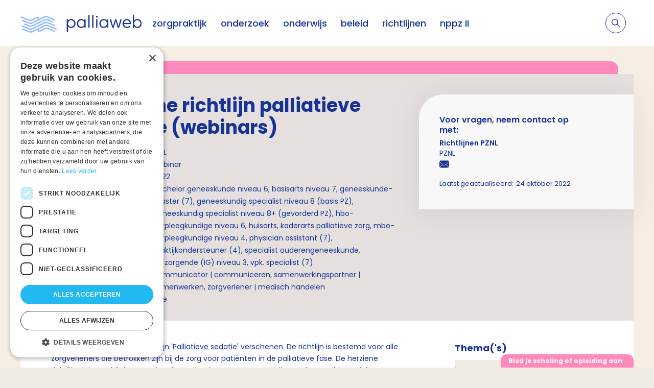

--- FILE ---
content_type: text/html; charset=utf-8
request_url: https://palliaweb.nl/onderwijsmaterialen/herziene-richtlijn-palliatieve-sedatie
body_size: 12065
content:


<!DOCTYPE html>
<html lang="nl" class="">
<head>
    


<script type="text/javascript" charset="UTF-8" src="//cdn.cookie-script.com/s/a74e476ddcc6ba7c43126180f56565b6.js"></script>

	<!-- Google Tag Manager -->
<script>(function(w,d,s,l,i){w[l]=w[l]||[];w[l].push({'gtm.start':
new Date().getTime(),event:'gtm.js'});var f=d.getElementsByTagName(s)[0],
j=d.createElement(s),dl=l!='dataLayer'?'&l='+l:'';j.async=true;j.src=
'https://www.googletagmanager.com/gtm.js?id='+i+dl;f.parentNode.insertBefore(j,f);
})(window,document,'script','dataLayer','GTM-5RV5RZW');</script>
<!-- End Google Tag Manager -->


	<meta charset="utf-8"/>
    <meta name="viewport" content="width=device-width, initial-scale=1.0">
        <meta name="tags" content="Onderwijsmateriaal">

    <link href="https://use.typekit.net/yjo0pnk.css" rel="stylesheet">

    
<style>
    :root {
        --button-default: #173395;
        --button-text-default: #ffffff;
        --button-hover: #ffffff;
        --button-text-hover: #173395;
        --tab: #ff89bc;
        --background: #ff89bc;
        --header: #173395;
        --homepage-header-text-colour: #ffffff;
    }
</style>

    <link href="/css?v=FXb5oyGCslNcBUxTcgVUIuQdu51wTJQwLAYbqr0pRE41" rel="stylesheet"/>

    
    



<link rel="canonical" href="https://palliaweb.nl/onderwijsmaterialen/herziene-richtlijn-palliatieve-sedatie" />

    



<title>Herziene richtlijn palliatieve sedatie (webinars) - Palliaweb</title>
<meta name="description" content="Webinars over de in 2022 herziene richtlijn &#39;palliatieve sedatie&#39; waarin de belangrijkste veranderingen in de richtlijn worden behandeld.">

<meta property="og:title" content="Herziene richtlijn palliatieve sedatie (webinars)" />
<meta property="og:description" content="Webinars over de in 2022 herziene richtlijn &#39;palliatieve sedatie&#39; waarin de belangrijkste veranderingen in de richtlijn worden behandeld." />

<meta property="og:type" content="website">
<meta name="twitter:card" content="summary_large_image" />

    

    <link rel="apple-touch-icon" sizes="180x180" href="/favicon/apple-touch-icon.png">
    <link rel="icon" type="image/png" sizes="32x32" href="/favicon/favicon-32x32.png">
    <link rel="icon" type="image/png" sizes="16x16" href="/favicon/favicon-16x16.png">
    <link rel="manifest" href="/favicon/site.webmanifest">
</head>

<body class="bem-level-1">
    <!-- Google Tag Manager (noscript) -->
<noscript><iframe src="https://www.googletagmanager.com/ns.html?id=GTM-5RV5RZW"
height="0" width="0" style="display:none;visibility:hidden"></iframe></noscript>
<!-- End Google Tag Manager (noscript) -->


    <div class="page education bem-level-2">

        

<header>
    <div class="container">
        <div class="logo-container">
            <a href="/" class="logo" title="Home">
                    <img src="/getmedia/2b3b8764-6eb5-44ad-b2d2-80dc8b3dce48/Palliaweb_logo_klein_v4.png?width=238&amp;height=50&amp;ext=.png" alt="Logo" />
            </a>
        </div>

        

<nav class="nav-container no-print">
    <ul class="primary-nav">
                   <li class="mega-menu__item" data-mega-id="link-53518016-mega">
                           <span class="primary-nav__link">
            <a href="/zorgpraktijk" class=" js-mega-menu-toggle" data-mega-menu="link-53518016-mega" data-bs-toggle="dropdown" aria-expanded="false">
                zorgpraktijk
            </a>

            <span class="primary-nav__toggle chevron-down-icon target-visible--rotate js-toggle"
                  data-toggle-target="#link-53518016"
                  data-toggle-class="primary-nav__sublinks--open">
                <svg xmlns="http://www.w3.org/2000/svg" width="24" height="24" viewBox="0 0 24 24" fill="none" stroke="currentColor" stroke-width="2" stroke-linecap="round" stroke-linejoin="round">
    <polyline points="9 18 15 12 9 6"></polyline>
</svg>
            </span>
    </span>

                   </li>
                   <li class="mega-menu__item" data-mega-id="link-56378589-mega">
                           <span class="primary-nav__link">
            <a href="/onderzoek" class=" js-mega-menu-toggle" data-mega-menu="link-56378589-mega" data-bs-toggle="dropdown" aria-expanded="false">
                onderzoek
            </a>

            <span class="primary-nav__toggle chevron-down-icon target-visible--rotate js-toggle"
                  data-toggle-target="#link-56378589"
                  data-toggle-class="primary-nav__sublinks--open">
                <svg xmlns="http://www.w3.org/2000/svg" width="24" height="24" viewBox="0 0 24 24" fill="none" stroke="currentColor" stroke-width="2" stroke-linecap="round" stroke-linejoin="round">
    <polyline points="9 18 15 12 9 6"></polyline>
</svg>
            </span>
    </span>

                   </li>
                   <li class="mega-menu__item" data-mega-id="link-5406220-mega">
                           <span class="primary-nav__link">
            <a href="/onderwijs" class=" js-mega-menu-toggle" data-mega-menu="link-5406220-mega" data-bs-toggle="dropdown" aria-expanded="false">
                onderwijs
            </a>

            <span class="primary-nav__toggle chevron-down-icon target-visible--rotate js-toggle"
                  data-toggle-target="#link-5406220"
                  data-toggle-class="primary-nav__sublinks--open">
                <svg xmlns="http://www.w3.org/2000/svg" width="24" height="24" viewBox="0 0 24 24" fill="none" stroke="currentColor" stroke-width="2" stroke-linecap="round" stroke-linejoin="round">
    <polyline points="9 18 15 12 9 6"></polyline>
</svg>
            </span>
    </span>

                   </li>
                   <li class="mega-menu__item" data-mega-id="link-46504173-mega">
                           <span class="primary-nav__link">
            <a href="/beleid" class=" js-mega-menu-toggle" data-mega-menu="link-46504173-mega" data-bs-toggle="dropdown" aria-expanded="false">
                beleid
            </a>

            <span class="primary-nav__toggle chevron-down-icon target-visible--rotate js-toggle"
                  data-toggle-target="#link-46504173"
                  data-toggle-class="primary-nav__sublinks--open">
                <svg xmlns="http://www.w3.org/2000/svg" width="24" height="24" viewBox="0 0 24 24" fill="none" stroke="currentColor" stroke-width="2" stroke-linecap="round" stroke-linejoin="round">
    <polyline points="9 18 15 12 9 6"></polyline>
</svg>
            </span>
    </span>

                   </li>
                   <li>
                           <span class="primary-nav__link">
            <a href="/richtlijnen-palliatieve-zorg" class="">
                richtlijnen
            </a>

    </span>

                   </li>
                   <li>
                           <span class="primary-nav__link">
            <a href="https://www.nppz.org" class="">
                nppz II
            </a>

    </span>

                   </li>

    </ul>
</nav>

    <div class="mega-menu-container">
            <div id="link-53518016-mega" class="mega-dropdown">
                <div class="mega-dropdown__inner">
                    <div class="mega-dropdown__content">
                        <div class="mega-dropdown__header">
                            <button type="button" class="mega-dropdown__back">
                                <svg xmlns="http://www.w3.org/2000/svg"  width="24" height="24" fill="#173395" viewBox="0 0 512 512">
    <path xmlns="http://www.w3.org/2000/svg" d="M512 256A256 256 0 1 0 0 256a256 256 0 1 0 512 0zM215 127c9.4-9.4 24.6-9.4 33.9 0s9.4 24.6 0 33.9l-71 71L392 232c13.3 0 24 10.7 24 24s-10.7 24-24 24l-214.1 0 71 71c9.4 9.4 9.4 24.6 0 33.9s-24.6 9.4-33.9 0L103 273c-9.4-9.4-9.4-24.6 0-33.9L215 127z" />
</svg>
                                zorgpraktijk
                            </button>
                        </div>
                        <div class="mega-dropdown__columns">
                                <div class="mega-dropdown__column">
                                        <div>
                                            <div class="mega-dropdown__nav-title target-visible--rotate js-toggle" data-toggle-target="#47115162" data-toggle-class="mega-dropdown__row--open">
                                                <div class="mega-dropdown__nav-title-container">
                                                        <span class="mega-dropdown__nav-title-icon" style="background-image: url('/getmedia/5467a7f2-a070-4b05-a2ae-a956a047381e/magnifying-glass-solid.svg?ext=.svg')"></span>
                                                    Herkennen pati&#235;nt in palliatieve fase
                                                </div>
                                                <span class="mega-dropdown__nav-title-icon mega-dropdown__nav-title-icon--mobile">
                                                    <svg xmlns="http://www.w3.org/2000/svg" xmlns:xlink="http://www.w3.org/1999/xlink" width="24" height="24" viewBox="0 0 24 24">
    <g>
        <g fill="#173395">
            <path d="M12 13.586L6.707 8.293a1 1 0 0 0-1.414 1.414l6 6a1 1 0 0 0 1.414 0l6-6a1 1 0 1 0-1.414-1.414L12 13.586z" />
        </g>
    </g>
</svg>
                                                </span>
                                            </div>

                                            <div class="mega-dropdown__row   " id="47115162" >
                                                    <div class="mega-dropdown__row-column">

                                                            <a href="/zorgpraktijk/palliatieve-zorg">
                                                                Wat is palliatieve zorg?
                                                            </a>
                                                            <a href="/zorgpraktijk/markering">
                                                                Markering
                                                            </a>
                                                    </div>
                                            </div>
                                        </div>
                                        <div>
                                            <div class="mega-dropdown__nav-title target-visible--rotate js-toggle" data-toggle-target="#9457206" data-toggle-class="mega-dropdown__row--open">
                                                <div class="mega-dropdown__nav-title-container">
                                                        <span class="mega-dropdown__nav-title-icon" style="background-image: url('/getmedia/f79413ca-0c90-49a7-bda0-a747af7db0a6/comments-solid.svg?ext=.svg')"></span>
                                                    Proactieve zorgplanning
                                                </div>
                                                <span class="mega-dropdown__nav-title-icon mega-dropdown__nav-title-icon--mobile">
                                                    <svg xmlns="http://www.w3.org/2000/svg" xmlns:xlink="http://www.w3.org/1999/xlink" width="24" height="24" viewBox="0 0 24 24">
    <g>
        <g fill="#173395">
            <path d="M12 13.586L6.707 8.293a1 1 0 0 0-1.414 1.414l6 6a1 1 0 0 0 1.414 0l6-6a1 1 0 1 0-1.414-1.414L12 13.586z" />
        </g>
    </g>
</svg>
                                                </span>
                                            </div>

                                            <div class="mega-dropdown__row   " id="9457206" >
                                                    <div class="mega-dropdown__row-column">

                                                            <a href="/zorgpraktijk/proactieve-zorgplanning">
                                                                Wat is proactieve zorgplanning?
                                                            </a>
                                                            <a href="/zorgpraktijk/gezamenlijke-besluitvorming">
                                                                Gezamenlijke besluitvorming
                                                            </a>
                                                            <a href="/zorgpraktijk/effectieve-communicatie">
                                                                Effectieve communicatie
                                                            </a>
                                                            <a href="/zorgpraktijk/individueel-zorgplan">
                                                                Individueel zorgplan
                                                            </a>
                                                    </div>
                                            </div>
                                        </div>
                                        <div>
                                            <div class="mega-dropdown__nav-title target-visible--rotate js-toggle" data-toggle-target="#14582898" data-toggle-class="mega-dropdown__row--open">
                                                <div class="mega-dropdown__nav-title-container">
                                                        <span class="mega-dropdown__nav-title-icon" style="background-image: url('/getmedia/2ef6ab1e-7b02-463f-8725-5ed9b6059cf5/gears-solid.svg?ext=.svg')"></span>
                                                    Co&#246;rdinatie en continu&#239;teit
                                                </div>
                                                <span class="mega-dropdown__nav-title-icon mega-dropdown__nav-title-icon--mobile">
                                                    <svg xmlns="http://www.w3.org/2000/svg" xmlns:xlink="http://www.w3.org/1999/xlink" width="24" height="24" viewBox="0 0 24 24">
    <g>
        <g fill="#173395">
            <path d="M12 13.586L6.707 8.293a1 1 0 0 0-1.414 1.414l6 6a1 1 0 0 0 1.414 0l6-6a1 1 0 1 0-1.414-1.414L12 13.586z" />
        </g>
    </g>
</svg>
                                                </span>
                                            </div>

                                            <div class="mega-dropdown__row   " id="14582898" >
                                                    <div class="mega-dropdown__row-column">

                                                            <a href="/zorgpraktijk/coordinatie-en-continuiteit">
                                                                Co&#246;rdinatie en continu&#239;teit
                                                            </a>
                                                            <a href="/zorgpraktijk/interdisciplinaire-zorg">
                                                                Interdisciplinaire zorg
                                                            </a>
                                                            <a href="/patz">
                                                                PaTz
                                                            </a>
                                                    </div>
                                            </div>
                                        </div>
                                </div>
                                    <div class="mega-dropdown__divider"></div>
                                <div class="mega-dropdown__column">
                                        <div>
                                            <div class="mega-dropdown__nav-title target-visible--rotate js-toggle" data-toggle-target="#56817330" data-toggle-class="mega-dropdown__row--open">
                                                <div class="mega-dropdown__nav-title-container">
                                                        <span class="mega-dropdown__nav-title-icon" style="background-image: url('/getmedia/fb6a76e2-2d2d-4b9f-9f3a-2f2fea4b6192/people-group-solid.svg?ext=.svg')"></span>
                                                    Zorg rond de pati&#235;nt
                                                </div>
                                                <span class="mega-dropdown__nav-title-icon mega-dropdown__nav-title-icon--mobile">
                                                    <svg xmlns="http://www.w3.org/2000/svg" xmlns:xlink="http://www.w3.org/1999/xlink" width="24" height="24" viewBox="0 0 24 24">
    <g>
        <g fill="#173395">
            <path d="M12 13.586L6.707 8.293a1 1 0 0 0-1.414 1.414l6 6a1 1 0 0 0 1.414 0l6-6a1 1 0 1 0-1.414-1.414L12 13.586z" />
        </g>
    </g>
</svg>
                                                </span>
                                            </div>

                                            <div class="mega-dropdown__row  mega-dropdown__row--multiple " id="56817330" >
                                                    <div class="mega-dropdown__row-column">

                                                            <a href="/zorgpraktijk/fysieke-dimensie">
                                                                Fysieke dimensie
                                                            </a>
                                                            <a href="/zorgpraktijk/psychische-dimensie">
                                                                Psychische dimensie
                                                            </a>
                                                            <a href="/zorgpraktijk/sociale-dimensie">
                                                                Sociale dimensie
                                                            </a>
                                                            <a href="/zorgpraktijk/spirituele-dimensie">
                                                                Spirituele dimensie
                                                            </a>
                                                            <a href="/zorgpraktijk/zorg-in-de-stervensfase">
                                                                Zorg in de stervensfase
                                                            </a>
                                                            <a href="/zorgpraktijk/rouw-in-de-palliatieve-fase">
                                                                Verlies en rouw
                                                            </a>
                                                            <a href="/zorgpraktijk/palliatief-redeneren">
                                                                Palliatief redeneren
                                                            </a>
                                                            <a href="/zorgpraktijk/complementaire-zorg">
                                                                Complementaire zorg
                                                            </a>
                                                            <a href="/zorgpraktijk/cultuursensitieve-palliatieve-zorg">
                                                                Cultuursensitieve zorg
                                                            </a>
                                                            <a href="/zorgpraktijk/mantelzorg">
                                                                Mantelzorg ondersteuning
                                                            </a>
                                                            <a href="/zorgpraktijk/voor-patienten">
                                                                Pati&#235;nteninformatie
                                                            </a>
                                                    </div>
                                                    <div class="mega-dropdown__row-column">
                                                            <span class="mega-dropdown__sub-title">Klachten</span>

                                                            <a href="/zorgpraktijk/delier-en-palliatieve-zorg">
                                                                Delier
                                                            </a>
                                                            <a href="/zorgpraktijk/depressie-in-de-palliatieve-fase">
                                                                Depressie
                                                            </a>
                                                            <a href="/zorgpraktijk/slaapproblemen-in-de-palliatieve-fase">
                                                                Slaapproblemen
                                                            </a>
                                                            <a href="/zorgpraktijk/angst-in-de-palliatieve-fase">
                                                                Angst
                                                            </a>
                                                            <a href="/zorgpraktijk/pijn">
                                                                Pijn
                                                            </a>
                                                            <a href="/alle-klachten">
                                                                    <em>
                                                                Bekijk alle klachten
	                                                                </em>
                                                            </a>
                                                    </div>
                                                    <div class="mega-dropdown__row-column">
                                                            <span class="mega-dropdown__sub-title">Specifieke doelgroepen</span>

                                                            <a href="/zorgpraktijk/kinderen-van-ernstige-zieke-ouders-(kiezo)">
                                                                Kinderen van ernstig zieke ouders
                                                            </a>
                                                            <a href="/zorgpraktijk/kinderpalliatieve-zorg">
                                                                Kinderpalliatieve zorg
                                                            </a>
                                                            <a href="/zorgpraktijk/palliatieve-zorg-bij-dak-of-thuislozen">
                                                                Dak- en thuislozen
                                                            </a>
                                                            <a href="/zorgpraktijk/mensen-met-een-verstandelijke-beperking">
                                                                Mensen met een verstandelijke beperking
                                                            </a>
                                                    </div>
                                                    <div class="mega-dropdown__row-column">
                                                            <span class="mega-dropdown__sub-title">Ziektebeelden</span>

                                                            <a href="/zorgpraktijk/als">
                                                                ALS
                                                            </a>
                                                            <a href="/zorgpraktijk/dementie-in-de-palliatieve-fase">
                                                                Dementie
                                                            </a>
                                                            <a href="/zorgpraktijk/copd">
                                                                COPD
                                                            </a>
                                                            <a href="/zorgpraktijk/parkinson-in-de-palliatieve-fase">
                                                                Parkinson
                                                            </a>
                                                    </div>
                                            </div>
                                        </div>
                                </div>
                                    <div class="mega-dropdown__divider"></div>
                                <div class="mega-dropdown__column">
                                        <div>
                                            <div class="mega-dropdown__nav-title target-visible--rotate js-toggle" data-toggle-target="#39430390" data-toggle-class="mega-dropdown__row--open">
                                                <div class="mega-dropdown__nav-title-container">
                                                        <span class="mega-dropdown__nav-title-icon" style="background-image: url('/getmedia/e6d5b34b-e95b-4b1d-9e32-18e625ba0aed/laptop-medical-solid.svg?ext=.svg')"></span>
                                                    Organisatie van zorg
                                                </div>
                                                <span class="mega-dropdown__nav-title-icon mega-dropdown__nav-title-icon--mobile">
                                                    <svg xmlns="http://www.w3.org/2000/svg" xmlns:xlink="http://www.w3.org/1999/xlink" width="24" height="24" viewBox="0 0 24 24">
    <g>
        <g fill="#173395">
            <path d="M12 13.586L6.707 8.293a1 1 0 0 0-1.414 1.414l6 6a1 1 0 0 0 1.414 0l6-6a1 1 0 1 0-1.414-1.414L12 13.586z" />
        </g>
    </g>
</svg>
                                                </span>
                                            </div>

                                            <div class="mega-dropdown__row   " id="39430390" >
                                                    <div class="mega-dropdown__row-column">

                                                            <a href="/beleid/denktank">
                                                                Denktank
                                                            </a>
                                                            <a href="/zorgpraktijk/kwaliteit-en-onderzoek-palliatieve-zorg">
                                                                Kwaliteit en onderzoek
                                                            </a>
                                                            <a href="/zorgpraktijk/praktijkteam">
                                                                Praktijkteam palliatieve zorg
                                                            </a>
                                                            <a href="/zorgpraktijk/persoonlijke-balans">
                                                                Persoonlijke balans
                                                            </a>
                                                            <a href="/zorgpraktijk/netwerken-palliatieve-zorg">
                                                                Netwerken
                                                            </a>
                                                            <a href="/zorgpraktijk/hospicezorg">
                                                                Hospicezorg
                                                            </a>
                                                            <a href="/zorgpraktijk/vrijwilligers-in-de-palliatieve-zorg">
                                                                Vrijwilligers in de palliatieve zorg
                                                            </a>
                                                            <a href="/zorgpraktijk/zelfevaluatie">
                                                                Zelfevaluatie
                                                            </a>
                                                    </div>
                                            </div>
                                        </div>
                                        <div>
                                            <div class="mega-dropdown__nav-title target-visible--rotate js-toggle" data-toggle-target="#171838" data-toggle-class="mega-dropdown__row--open">
                                                <div class="mega-dropdown__nav-title-container">
                                                        <span class="mega-dropdown__nav-title-icon" style="background-image: url('/getmedia/3281d6ab-026f-42b1-932d-97a122691e88/lightbulb-solid.svg?ext=.svg')"></span>
                                                    Complexe casu&#239;stiek
                                                </div>
                                                <span class="mega-dropdown__nav-title-icon mega-dropdown__nav-title-icon--mobile">
                                                    <svg xmlns="http://www.w3.org/2000/svg" xmlns:xlink="http://www.w3.org/1999/xlink" width="24" height="24" viewBox="0 0 24 24">
    <g>
        <g fill="#173395">
            <path d="M12 13.586L6.707 8.293a1 1 0 0 0-1.414 1.414l6 6a1 1 0 0 0 1.414 0l6-6a1 1 0 1 0-1.414-1.414L12 13.586z" />
        </g>
    </g>
</svg>
                                                </span>
                                            </div>

                                            <div class="mega-dropdown__row   " id="171838" >
                                                    <div class="mega-dropdown__row-column">

                                                            <a href="/zorgpraktijk/consultatie">
                                                                Eerstelijns consultatie
                                                            </a>
                                                            <a href="/zorgpraktijk/deskundigheid">
                                                                Deskundigheid
                                                            </a>
                                                            <a href="/zorgpraktijk/ethische-en-juridische-aspecten-in-de-palliatieve">
                                                                Ethisch en juridisch
                                                            </a>
                                                            <a href="/zorgpraktijk/palliatieve-sedatie">
                                                                Palliatieve sedatie
                                                            </a>
                                                    </div>
                                            </div>
                                        </div>
                                        <div>
                                            <div class="mega-dropdown__nav-title target-visible--rotate js-toggle" data-toggle-target="#44162442" data-toggle-class="mega-dropdown__row--open">
                                                <div class="mega-dropdown__nav-title-container">
                                                        <span class="mega-dropdown__nav-title-icon" style="background-image: url('/getmedia/37323bdf-759b-4718-bc2f-6908682a4070/kwaliteitskader.svg?ext=.svg')"></span>
                                                    Kwaliteitskader
                                                </div>
                                                <span class="mega-dropdown__nav-title-icon mega-dropdown__nav-title-icon--mobile">
                                                    <svg xmlns="http://www.w3.org/2000/svg" xmlns:xlink="http://www.w3.org/1999/xlink" width="24" height="24" viewBox="0 0 24 24">
    <g>
        <g fill="#173395">
            <path d="M12 13.586L6.707 8.293a1 1 0 0 0-1.414 1.414l6 6a1 1 0 0 0 1.414 0l6-6a1 1 0 1 0-1.414-1.414L12 13.586z" />
        </g>
    </g>
</svg>
                                                </span>
                                            </div>

                                            <div class="mega-dropdown__row   " id="44162442" >
                                                    <div class="mega-dropdown__row-column">

                                                            <a href="/zorgpraktijk/kwaliteitskader-palliatieve-zorg-nederland">
                                                                Kwaliteitskader palliatieve zorg
                                                            </a>
                                                    </div>
                                            </div>
                                        </div>
                                </div>
                        </div>
                    </div>
                </div>
            </div>
            <div id="link-56378589-mega" class="mega-dropdown">
                <div class="mega-dropdown__inner">
                    <div class="mega-dropdown__content">
                        <div class="mega-dropdown__header">
                            <button type="button" class="mega-dropdown__back">
                                <svg xmlns="http://www.w3.org/2000/svg"  width="24" height="24" fill="#173395" viewBox="0 0 512 512">
    <path xmlns="http://www.w3.org/2000/svg" d="M512 256A256 256 0 1 0 0 256a256 256 0 1 0 512 0zM215 127c9.4-9.4 24.6-9.4 33.9 0s9.4 24.6 0 33.9l-71 71L392 232c13.3 0 24 10.7 24 24s-10.7 24-24 24l-214.1 0 71 71c9.4 9.4 9.4 24.6 0 33.9s-24.6 9.4-33.9 0L103 273c-9.4-9.4-9.4-24.6 0-33.9L215 127z" />
</svg>
                                onderzoek
                            </button>
                        </div>
                        <div class="mega-dropdown__columns">
                                <div class="mega-dropdown__column">
                                        <div>
                                            <div class="mega-dropdown__nav-title target-visible--rotate js-toggle" data-toggle-target="#8349658" data-toggle-class="mega-dropdown__row--open">
                                                <div class="mega-dropdown__nav-title-container">
                                                        <span class="mega-dropdown__nav-title-icon" style="background-image: url('/getmedia/951a1e24-ca70-41b3-b1dc-92c32362c048/microscope-solid.svg?ext=.svg')"></span>
                                                    Lopend en afgesloten onderzoek
                                                </div>
                                                <span class="mega-dropdown__nav-title-icon mega-dropdown__nav-title-icon--mobile">
                                                    <svg xmlns="http://www.w3.org/2000/svg" xmlns:xlink="http://www.w3.org/1999/xlink" width="24" height="24" viewBox="0 0 24 24">
    <g>
        <g fill="#173395">
            <path d="M12 13.586L6.707 8.293a1 1 0 0 0-1.414 1.414l6 6a1 1 0 0 0 1.414 0l6-6a1 1 0 1 0-1.414-1.414L12 13.586z" />
        </g>
    </g>
</svg>
                                                </span>
                                            </div>

                                            <div class="mega-dropdown__row   mega-dropdown__row--open" id="8349658" >
                                                    <div class="mega-dropdown__row-column">

                                                            <a href="/onderzoek/palliantie-projecten">
                                                                Palliantieprojecten
                                                            </a>
                                                            <a href="/onderzoek/palzon">
                                                                PALZON
                                                            </a>
                                                    </div>
                                            </div>
                                        </div>
                                        <div>
                                            <div class="mega-dropdown__nav-title target-visible--rotate js-toggle" data-toggle-target="#65487406" data-toggle-class="mega-dropdown__row--open">
                                                <div class="mega-dropdown__nav-title-container">
                                                        <span class="mega-dropdown__nav-title-icon" style="background-image: url('/getmedia/54074a07-52e9-42a5-95ad-33a74a4dee54/highlighter-solid.svg?ext=.svg')"></span>
                                                    Wetenschap samengevat
                                                </div>
                                                <span class="mega-dropdown__nav-title-icon mega-dropdown__nav-title-icon--mobile">
                                                    <svg xmlns="http://www.w3.org/2000/svg" xmlns:xlink="http://www.w3.org/1999/xlink" width="24" height="24" viewBox="0 0 24 24">
    <g>
        <g fill="#173395">
            <path d="M12 13.586L6.707 8.293a1 1 0 0 0-1.414 1.414l6 6a1 1 0 0 0 1.414 0l6-6a1 1 0 1 0-1.414-1.414L12 13.586z" />
        </g>
    </g>
</svg>
                                                </span>
                                            </div>

                                            <div class="mega-dropdown__row   mega-dropdown__row--open" id="65487406" >
                                                    <div class="mega-dropdown__row-column">

                                                            <a href="/bibliotheek-wetenschap-samengevat">
                                                                Samenvatting door onderzoekers
                                                            </a>
                                                            <a href="/e-pal">
                                                                E-pal
                                                            </a>
                                                    </div>
                                            </div>
                                        </div>
                                </div>
                                    <div class="mega-dropdown__divider"></div>
                                <div class="mega-dropdown__column">
                                        <div>
                                            <div class="mega-dropdown__nav-title target-visible--rotate js-toggle" data-toggle-target="#53047430" data-toggle-class="mega-dropdown__row--open">
                                                <div class="mega-dropdown__nav-title-container">
                                                        <span class="mega-dropdown__nav-title-icon" style="background-image: url('/getmedia/d7eba53c-a7b9-47ff-a7e0-32430370bb38/star-solid.svg?ext=.svg')"></span>
                                                    Uitgelichte (onderzoeks)projecten
                                                </div>
                                                <span class="mega-dropdown__nav-title-icon mega-dropdown__nav-title-icon--mobile">
                                                    <svg xmlns="http://www.w3.org/2000/svg" xmlns:xlink="http://www.w3.org/1999/xlink" width="24" height="24" viewBox="0 0 24 24">
    <g>
        <g fill="#173395">
            <path d="M12 13.586L6.707 8.293a1 1 0 0 0-1.414 1.414l6 6a1 1 0 0 0 1.414 0l6-6a1 1 0 1 0-1.414-1.414L12 13.586z" />
        </g>
    </g>
</svg>
                                                </span>
                                            </div>

                                            <div class="mega-dropdown__row   mega-dropdown__row--open" id="53047430" >
                                                    <div class="mega-dropdown__row-column">

                                                            <a href="/onderzoek/kerncijfers-palliatieve-zorg">
                                                                Kerncijfers palliatieve zorg
                                                            </a>
                                                            <a href="/onderzoek/meten-kwaliteit-palliatieve-zorg">
                                                                Indicatoren kwaliteit van palliatieve zorg
                                                            </a>
                                                            <a href="/onderzoek/leren-en-verbeteren-in-de-palliatieve-zorg">
                                                                LEren en VErbeteren Palliatieve Zorg (LeVePZ)
                                                            </a>
                                                            <a href="/beleid/tapa$">
                                                                TAPA$
                                                            </a>
                                                            <a href="/onderzoek/peilingen-onder-patienten,-burgers-en-(zorg)profes">
                                                                Peilingen
                                                            </a>
                                                    </div>
                                            </div>
                                        </div>
                                </div>
                                    <div class="mega-dropdown__divider"></div>
                                <div class="mega-dropdown__column">
                                        <div>
                                            <div class="mega-dropdown__nav-title target-visible--rotate js-toggle" data-toggle-target="#10090210" data-toggle-class="mega-dropdown__row--open">
                                                <div class="mega-dropdown__nav-title-container">
                                                        <span class="mega-dropdown__nav-title-icon" style="background-image: url('/getmedia/36e65b49-c0ab-4cfa-89e2-a555e6fce823/people-roof-solid.svg?ext=.svg')"></span>
                                                    Pati&#235;nten en naasten
                                                </div>
                                                <span class="mega-dropdown__nav-title-icon mega-dropdown__nav-title-icon--mobile">
                                                    <svg xmlns="http://www.w3.org/2000/svg" xmlns:xlink="http://www.w3.org/1999/xlink" width="24" height="24" viewBox="0 0 24 24">
    <g>
        <g fill="#173395">
            <path d="M12 13.586L6.707 8.293a1 1 0 0 0-1.414 1.414l6 6a1 1 0 0 0 1.414 0l6-6a1 1 0 1 0-1.414-1.414L12 13.586z" />
        </g>
    </g>
</svg>
                                                </span>
                                            </div>

                                            <div class="mega-dropdown__row   mega-dropdown__row--open" id="10090210" >
                                                    <div class="mega-dropdown__row-column">

                                                            <a href="/onderzoek/patientenparticipatie-in-de-palliatieve-zorg">
                                                                Pati&#235;ntenparticipatie in de palliatieve zorg
                                                            </a>
                                                            <a href="/onderzoek/ervaringen-van-patienten-en-naasten-in-de-palliati">
                                                                Onderzoek naar de ervaringen van pati&#235;nten en naasten
                                                            </a>
                                                    </div>
                                            </div>
                                        </div>
                                </div>
                        </div>
                    </div>
                </div>
            </div>
            <div id="link-5406220-mega" class="mega-dropdown">
                <div class="mega-dropdown__inner">
                    <div class="mega-dropdown__content">
                        <div class="mega-dropdown__header">
                            <button type="button" class="mega-dropdown__back">
                                <svg xmlns="http://www.w3.org/2000/svg"  width="24" height="24" fill="#173395" viewBox="0 0 512 512">
    <path xmlns="http://www.w3.org/2000/svg" d="M512 256A256 256 0 1 0 0 256a256 256 0 1 0 512 0zM215 127c9.4-9.4 24.6-9.4 33.9 0s9.4 24.6 0 33.9l-71 71L392 232c13.3 0 24 10.7 24 24s-10.7 24-24 24l-214.1 0 71 71c9.4 9.4 9.4 24.6 0 33.9s-24.6 9.4-33.9 0L103 273c-9.4-9.4-9.4-24.6 0-33.9L215 127z" />
</svg>
                                onderwijs
                            </button>
                        </div>
                        <div class="mega-dropdown__columns">
                                <div class="mega-dropdown__column">
                                        <div>
                                            <div class="mega-dropdown__nav-title target-visible--rotate js-toggle" data-toggle-target="#43047234" data-toggle-class="mega-dropdown__row--open">
                                                <div class="mega-dropdown__nav-title-container">
                                                        <span class="mega-dropdown__nav-title-icon" style="background-image: url('/getmedia/e795628c-f9a2-4090-a535-3e3907884ea9/user-doctor-solid.svg?ext=.svg')"></span>
                                                    Voor (aankomend) zorgverleners
                                                </div>
                                                <span class="mega-dropdown__nav-title-icon mega-dropdown__nav-title-icon--mobile">
                                                    <svg xmlns="http://www.w3.org/2000/svg" xmlns:xlink="http://www.w3.org/1999/xlink" width="24" height="24" viewBox="0 0 24 24">
    <g>
        <g fill="#173395">
            <path d="M12 13.586L6.707 8.293a1 1 0 0 0-1.414 1.414l6 6a1 1 0 0 0 1.414 0l6-6a1 1 0 1 0-1.414-1.414L12 13.586z" />
        </g>
    </g>
</svg>
                                                </span>
                                            </div>

                                            <div class="mega-dropdown__row   mega-dropdown__row--open" id="43047234" >
                                                    <div class="mega-dropdown__row-column">

                                                            <a href="/opleidingen">
                                                                Opleidingscatalogus
                                                            </a>
                                                            <a href="/onderwijs/onderwijskaart">
                                                                Scholingen en opleidingen per regio
                                                            </a>
                                                            <a href="/onderwijs/competentiescan-palliatieve-zorg">
                                                                Doe de competentiescan
                                                            </a>
                                                            <a href="/onderwijs/onderwijsknooppunten">
                                                                Heb je vragen?
                                                            </a>
                                                            <a href="/vergroot-competenties-palliatieve-zorg">
                                                                Laat je inspireren
                                                            </a>
                                                    </div>
                                            </div>
                                        </div>
                                </div>
                                    <div class="mega-dropdown__divider"></div>
                                <div class="mega-dropdown__column">
                                        <div>
                                            <div class="mega-dropdown__nav-title target-visible--rotate js-toggle" data-toggle-target="#57285542" data-toggle-class="mega-dropdown__row--open">
                                                <div class="mega-dropdown__nav-title-container">
                                                        <span class="mega-dropdown__nav-title-icon" style="background-image: url('/getmedia/a6555e01-94d4-42eb-bac2-4ca4fd320ad5/person-chalkboard-solid.svg?ext=.svg')"></span>
                                                    Voor opleiders en docenten
                                                </div>
                                                <span class="mega-dropdown__nav-title-icon mega-dropdown__nav-title-icon--mobile">
                                                    <svg xmlns="http://www.w3.org/2000/svg" xmlns:xlink="http://www.w3.org/1999/xlink" width="24" height="24" viewBox="0 0 24 24">
    <g>
        <g fill="#173395">
            <path d="M12 13.586L6.707 8.293a1 1 0 0 0-1.414 1.414l6 6a1 1 0 0 0 1.414 0l6-6a1 1 0 1 0-1.414-1.414L12 13.586z" />
        </g>
    </g>
</svg>
                                                </span>
                                            </div>

                                            <div class="mega-dropdown__row   mega-dropdown__row--open" id="57285542" >
                                                    <div class="mega-dropdown__row-column">

                                                            <a href="/onderwijsmaterialen">
                                                                Overzicht van onderwijsmateriaal
                                                            </a>
                                                            <a href="/onderwijs/interprofessioneelopleiden">
                                                                Interprofessioneel opleiden
                                                            </a>
                                                            <a href="https://palliaweb.nl/getmedia/ca641222-66c8-4bb9-84be-76e6218351f9/Docentenprofiel-Palliatieve-zorg-2-0-definitief-april-2023.pdf">
                                                                Bekijk het docentenprofiel
                                                            </a>
                                                            <a href="/onderwijs/onderwijsknooppunten">
                                                                Onderwijsknooppunten
                                                            </a>
                                                            <a href="/onderwijs-aanbieden">
                                                                Bied je opleiding/onderwijsmateriaal aan
                                                            </a>
                                                            <a href="/optimaliseren-onderwijs-palliatieve-zorg">
                                                                Laat je inspireren
                                                            </a>
                                                    </div>
                                            </div>
                                        </div>
                                </div>
                        </div>
                    </div>
                </div>
            </div>
            <div id="link-46504173-mega" class="mega-dropdown">
                <div class="mega-dropdown__inner">
                    <div class="mega-dropdown__content">
                        <div class="mega-dropdown__header">
                            <button type="button" class="mega-dropdown__back">
                                <svg xmlns="http://www.w3.org/2000/svg"  width="24" height="24" fill="#173395" viewBox="0 0 512 512">
    <path xmlns="http://www.w3.org/2000/svg" d="M512 256A256 256 0 1 0 0 256a256 256 0 1 0 512 0zM215 127c9.4-9.4 24.6-9.4 33.9 0s9.4 24.6 0 33.9l-71 71L392 232c13.3 0 24 10.7 24 24s-10.7 24-24 24l-214.1 0 71 71c9.4 9.4 9.4 24.6 0 33.9s-24.6 9.4-33.9 0L103 273c-9.4-9.4-9.4-24.6 0-33.9L215 127z" />
</svg>
                                beleid
                            </button>
                        </div>
                        <div class="mega-dropdown__columns">
                                <div class="mega-dropdown__column">
                                        <div>
                                            <div class="mega-dropdown__nav-title target-visible--rotate js-toggle" data-toggle-target="#25543182" data-toggle-class="mega-dropdown__row--open">
                                                <div class="mega-dropdown__nav-title-container">
                                                        <span class="mega-dropdown__nav-title-icon" style="background-image: url('/getmedia/1b0ebded-b7dc-4551-9b33-16adae8dd6db/handshake-solid.svg?ext=.svg')"></span>
                                                    Samenwerking in de palliatieve zorg
                                                </div>
                                                <span class="mega-dropdown__nav-title-icon mega-dropdown__nav-title-icon--mobile">
                                                    <svg xmlns="http://www.w3.org/2000/svg" xmlns:xlink="http://www.w3.org/1999/xlink" width="24" height="24" viewBox="0 0 24 24">
    <g>
        <g fill="#173395">
            <path d="M12 13.586L6.707 8.293a1 1 0 0 0-1.414 1.414l6 6a1 1 0 0 0 1.414 0l6-6a1 1 0 1 0-1.414-1.414L12 13.586z" />
        </g>
    </g>
</svg>
                                                </span>
                                            </div>

                                            <div class="mega-dropdown__row   " id="25543182" >
                                                    <div class="mega-dropdown__row-column">

                                                            <a href="/zorgpraktijk/samenwerking-in-de-palliatieve-zorg">
                                                                Samenwerking in de palliatieve zorg
                                                            </a>
                                                            <a href="/zorgpraktijk/consortia-palliatieve-zorg">
                                                                Consortia
                                                            </a>
                                                            <a href="/zorgpraktijk/netwerken-palliatieve-zorg">
                                                                Netwerken palliatieve zorg
                                                            </a>
                                                            <a href="/patz">
                                                                PaTz
                                                            </a>
                                                    </div>
                                            </div>
                                        </div>
                                </div>
                                    <div class="mega-dropdown__divider"></div>
                                <div class="mega-dropdown__column">
                                        <div>
                                            <div class="mega-dropdown__nav-title target-visible--rotate js-toggle" data-toggle-target="#55038074" data-toggle-class="mega-dropdown__row--open">
                                                <div class="mega-dropdown__nav-title-container">
                                                        <span class="mega-dropdown__nav-title-icon" style="background-image: url('/getmedia/837148ec-dc25-4e17-acef-b3138852b6e8/coins-solid.svg?ext=.svg')"></span>
                                                    Financiering
                                                </div>
                                                <span class="mega-dropdown__nav-title-icon mega-dropdown__nav-title-icon--mobile">
                                                    <svg xmlns="http://www.w3.org/2000/svg" xmlns:xlink="http://www.w3.org/1999/xlink" width="24" height="24" viewBox="0 0 24 24">
    <g>
        <g fill="#173395">
            <path d="M12 13.586L6.707 8.293a1 1 0 0 0-1.414 1.414l6 6a1 1 0 0 0 1.414 0l6-6a1 1 0 1 0-1.414-1.414L12 13.586z" />
        </g>
    </g>
</svg>
                                                </span>
                                            </div>

                                            <div class="mega-dropdown__row   " id="55038074" >
                                                    <div class="mega-dropdown__row-column">

                                                            <a href="/beleid/bekostiging-palliatieve-zorg">
                                                                Financiering van palliatieve zorg
                                                            </a>
                                                    </div>
                                            </div>
                                        </div>
                                </div>
                                    <div class="mega-dropdown__divider"></div>
                                <div class="mega-dropdown__column">
                                        <div>
                                            <div class="mega-dropdown__nav-title target-visible--rotate js-toggle" data-toggle-target="#51923690" data-toggle-class="mega-dropdown__row--open">
                                                <div class="mega-dropdown__nav-title-container">
                                                        <span class="mega-dropdown__nav-title-icon" style="background-image: url('/getmedia/37323bdf-759b-4718-bc2f-6908682a4070/kwaliteitskader.svg?ext=.svg')"></span>
                                                    Kwaliteitskader
                                                </div>
                                                <span class="mega-dropdown__nav-title-icon mega-dropdown__nav-title-icon--mobile">
                                                    <svg xmlns="http://www.w3.org/2000/svg" xmlns:xlink="http://www.w3.org/1999/xlink" width="24" height="24" viewBox="0 0 24 24">
    <g>
        <g fill="#173395">
            <path d="M12 13.586L6.707 8.293a1 1 0 0 0-1.414 1.414l6 6a1 1 0 0 0 1.414 0l6-6a1 1 0 1 0-1.414-1.414L12 13.586z" />
        </g>
    </g>
</svg>
                                                </span>
                                            </div>

                                            <div class="mega-dropdown__row   " id="51923690" >
                                                    <div class="mega-dropdown__row-column">

                                                            <a href="/zorgpraktijk/kwaliteitskader-palliatieve-zorg-nederland">
                                                                Kwaliteitskader palliatieve zorg
                                                            </a>
                                                    </div>
                                            </div>
                                        </div>
                                </div>
                        </div>
                    </div>
                </div>
            </div>
    </div>




        

<div class="secondary-nav-container no-print">
    <div class="search-item">
        <form class="search js-search" action="/zoeken" method="get">
            <input type="text" name="searchText" placeholder="Stel hier je vraag">
                <input type="hidden" name="classname" value="PZNL.Aid,Subsites.GuidelinePage,PZNL.ThemaOverzicht,PZNL.MeasurementTool" />
            <label>
                <input type="submit">
                <svg xmlns="http://www.w3.org/2000/svg" width="15.697" height="15.697" viewBox="0 0 15.697 15.697">
    <path data-name="Icon ionic-ios-search" d="M20.013,19.054l-4.366-4.406a6.222,6.222,0,1,0-.944.956l4.337,4.377a.672.672,0,0,0,.948.025A.676.676,0,0,0,20.013,19.054Zm-9.255-3.4a4.912,4.912,0,1,1,3.475-1.439A4.883,4.883,0,0,1,10.758,15.658Z" transform="translate(-4.5 -4.493)" fill="#ffffff" />
</svg>

            </label>
        </form>

        <a class="toggle-search js-toggle-search">
            <span class="toggle-search__open">
                <svg xmlns="http://www.w3.org/2000/svg" width="15.697" height="15.697" viewBox="0 0 15.697 15.697">
    <path data-name="Icon ionic-ios-search" d="M20.013,19.054l-4.366-4.406a6.222,6.222,0,1,0-.944.956l4.337,4.377a.672.672,0,0,0,.948.025A.676.676,0,0,0,20.013,19.054Zm-9.255-3.4a4.912,4.912,0,1,1,3.475-1.439A4.883,4.883,0,0,1,10.758,15.658Z" transform="translate(-4.5 -4.493)" fill="#173395" />
</svg>

            </span>
            <span class="toggle-search__close js-toggle-search-close">
                <span class="toggle-search__close-label">annuleren</span>
                <svg xmlns="http://www.w3.org/2000/svg" width="12.728" height="12.728" viewBox="0 0 12.728 12.728">
    <g id="Icon_feather-plus" data-name="Icon feather-plus" transform="translate(6.364 -14.142) rotate(45)">
        <path id="Path_603" data-name="Path 603" d="M18,7.5v14" transform="translate(-3.5 0)" fill="none" stroke="#173395" stroke-linecap="round" stroke-linejoin="round" stroke-width="1"></path>
        <path id="Path_604" data-name="Path 604" d="M7.5,18h14" transform="translate(0 -3.5)" fill="none" stroke="#173395" stroke-linecap="round" stroke-linejoin="round" stroke-width="1"></path>
    </g>
</svg>
            </span>
        </a>
    </div>

    <div class="mobile-menu-container">
        <a class="menu-toggle js-toggle-menu">
            <svg xmlns="http://www.w3.org/2000/svg" xmlns:xlink="http://www.w3.org/1999/xlink" width="24" height="24"
     viewBox="0 0 24 24">
    <defs>
        <path id="a3"
              d="M6 7a1 1 0 1 1 0-2h13a1 1 0 0 1 0 2H6zm0 6a1 1 0 0 1 0-2h13a1 1 0 0 1 0 2H6zm0 6a1 1 0 0 1 0-2h13a1 1 0 0 1 0 2H6z" />
    </defs>
    <g fill="none" fill-rule="evenodd">
        <mask id="b3" fill="#fff">
            <use xlink:href="#a3" />
        </mask>
        <use fill="#173395" fill-rule="nonzero" xlink:href="#a3" />
        <g fill="#173395" mask="url(#b3)">
            <path d="M1 7h24v24H1z" />
        </g>
    </g>
</svg>

        </a>
    </div>

</div>

    </div>
</header>


        <main class="bem-level-3">
            



<section class="themepage container">
    <div class="container_1-1 themepage-content">
        <span class="theme-title mobile-only">
            Herziene richtlijn palliatieve sedatie (webinars)
        </span>

        <div class="theme-category-container">
            <span class="theme-category">Onderwijsmateriaal</span>
        </div>
        <div class="theme-intro-container detail-content-container">
            <div class="intro-text inline-contact-block">
                <div class="main-content-container">
                    <div class="title-container">
        <div class="title-icon">
            <svg class="title-icon__image" xmlns="http://www.w3.org/2000/svg" width="59" height="42.229" viewBox="0 0 59 42.229">
    <g transform="translate(-30.973 -78.623)">
        <path data-name="Path 648" d="M148.632,120.852h-33.1a2.217,2.217,0,0,1-2.217-2.217V99.864L129.2,80.01a3.7,3.7,0,0,1,5.77,0l15.883,19.854v18.771A2.217,2.217,0,0,1,148.632,120.852Z" transform="translate(-60.876)" fill="#efc046" />
        <path data-name="Path 649" d="M66.373,120.852H33.19a2.217,2.217,0,0,1-2.217-2.217V99.864L46.856,80.01a3.7,3.7,0,0,1,5.77,0L68.59,99.864v18.771A2.217,2.217,0,0,1,66.373,120.852Z" fill="#0c4569" />
        <path data-name="Path 650" d="M168.993,160.108v18.771a2.217,2.217,0,0,1-2.217,2.217h21.263a2.337,2.337,0,0,0,2.337-2.337V160.108Z" transform="translate(-100.403 -60.244)" fill="#e76800" />
        <circle data-name="Ellipse 148" cx="2.346" cy="2.346" r="2.346" transform="translate(68.51 81.096)" fill="#c4e5f0" />
        <path data-name="Path 651" d="M132.388,90.454a2.346,2.346,0,0,1,2.346-2.346H117.373l3.754,4.692h13.607A2.346,2.346,0,0,1,132.388,90.454Z" transform="translate(-63.878 -7.013)" fill="#2eb496" />
        <circle data-name="Ellipse 149" cx="2.346" cy="2.346" r="2.346" transform="translate(47.395 81.096)" fill="#fff" />
        <path data-name="Path 652" d="M30.973,160.108v18.771A2.217,2.217,0,0,0,33.19,181.1H66.373a2.217,2.217,0,0,0,2.217-2.217V160.108Z" transform="translate(0 -60.244)" fill="#1e808f" />
    </g>
</svg>

        </div>
                        <h1 class="theme-title">Herziene richtlijn palliatieve sedatie (webinars)</h1>
                    </div>

                        <ul class="detail-list-container">
                                <li>
                                    <span class="list-label">
                                        Aanbieder
                                    </span>

                                    <span class="list-content">
                                        IKNL
                                    </span>
                                </li>
                                <li>
                                    <span class="list-label">
                                        Soort materiaal
                                    </span>

                                    <span class="list-content">
                                        

webinar


                                    </span>
                                </li>
                                <li>
                                    <span class="list-label">
                                        Versie
                                    </span>

                                    <span class="list-content">
                                        2022
                                    </span>
                                </li>
                                <li>
                                    <span class="list-label">
                                        Opleiding
                                    </span>

                                    <span class="list-content">
                                        

bachelor geneeskunde niveau 6, basisarts niveau 7, geneeskunde-master (7), geneeskundig specialist niveau 8 (basis PZ), geneeskundig specialist niveau 8+ (gevorderd PZ), hbo-verpleegkundige niveau 6, huisarts, kaderarts palliatieve zorg, mbo-verpleegkundige niveau 4, physician assistant (7), praktijkondersteuner (4), specialist ouderengeneeskunde, verzorgende (IG) niveau 3, vpk. specialist (7)


                                    </span>
                                </li>
                                <li>
                                    <span class="list-label">
                                        CanMEDs rol
                                    </span>

                                    <span class="list-content">
                                        

communicator | communiceren, samenwerkingspartner | samenwerken, zorgverlener | medisch handelen


                                    </span>
                                </li>
                                <li>
                                    <span class="list-label">
                                        Kosten
                                    </span>

                                    <span class="list-content">
                                        

nee


                                    </span>
                                </li>
                        </ul>

                </div>
                <div class="aside-content-container hide-on-mobile">
                    

<div class="detail-contact-container">
        <span class="header-medium">
            Voor vragen, neem contact op met:
        </span>

        <div class="detail-contact-block">
            <span class="contact-name">Richtlijnen PZNL</span>
            <span class="contact-organisation">
                

PZNL

            </span>

            <div class="contact-social">

                <a class="contact-social__link" href="/contact?recipient=17724&subject=Herziene+richtlijn+palliatieve+sedatie+(webinars)">
                    <svg class="contact-icon--mail" version="1.1" xmlns="http://www.w3.org/2000/svg" xmlns:xlink="http://www.w3.org/1999/xlink"
     x="0px" y="0px" viewBox="0 0 456 456" style="enable-background:new 0 0 456 456;" xml:space="preserve">
<style type="text/css">
    .st0mail {
        fill: #173395;
    }
</style>
<g>
<path class="st0mail" d="M228,276.1c8.7,0,17.4-3,24.4-9L452.9,97.4c-4-20.1-21.7-34.7-42.2-34.7H228H45.4c-20.5,0-38.2,14.5-42.2,34.7
		l200.5,169.7C210.6,273.1,219.3,276.1,228,276.1z" />

<path class="st0mail" d="M264.2,281.1c-10.4,8.9-23.3,13.3-36.2,13.3c-12.9,0-25.8-4.5-36.2-13.3L2.3,120.6v229.6
		c0,7.2,1.8,14.2,5.2,20.6l109.1-111.6c2.3-2.4,5.6-3.4,8.8-2.6c3.2,0.8,5.7,3.3,6.6,6.4c0.9,3.2,0,6.6-2.4,8.9L19.5,384.7
		c7.4,5.6,16.5,8.6,25.8,8.6H228h182.6c9.3,0,18.4-3,25.8-8.6L326.3,272c-2.3-2.3-3.2-5.7-2.4-8.9c0.9-3.2,3.4-5.6,6.6-6.4
		c3.2-0.8,6.6,0.2,8.8,2.6l109.1,111.6c3.4-6.3,5.2-13.4,5.2-20.6V120.6L264.2,281.1z" />

                </g>
            </svg>
                </a>
            </div>
        </div>

        <div class="contact-date-container">
            <span class="contact-date-label">
                Laatst geactualiseerd:
            </span>

            <span class="contact-date">
                24 oktober 2022
            </span>
        </div>

</div>

                </div>
            </div>
        </div>
        <div class="theme-intro-container theme-intro-container--white detail-content-container">
            <div class="intro-text inline-contact-block">
                <div class="main-content-container rich-text">
                    <p>In juni 2022 is de herziene <a href="/richtlijnen-palliatieve-zorg/richtlijn/palliatieve-sedatie">richtlijn &#39;Palliatieve sedatie&#39;</a> verschenen. De richtlijn is bestemd voor alle zorgverleners die betrokken zijn bij de zorg voor patiënten in de palliatieve fase. De herziene richtlijn sluit aan bij de opvatting dat optimale zorg, zeker zorg bij complexe problematiek, een multidisciplinaire benadering vraagt. De zorg rond de patiënt in de laatste levensfase, voor wie palliatieve sedatie (mogelijk) nodig is, vraagt om begeleiding en behandeling door een team van zorgverleners. Aan de samenwerking en afstemming in het team van zorgverleners wordt dan ook veel aandacht besteed.</p>

<p>In twee landelijke webinars is besproken wat er is veranderd ten opzichte van de vorige richtlijn en hoe de aanbevelingen kunnen worden toegepast in de praktijk.</p>

<h2>Leerdoelen&nbsp;</h2>

<p paraeid="{ef22a05c-2ee4-4ae1-bafb-aac6667195b6}{213}" paraid="269359110">Na het volgen van een van de webinars:</p>

<ul>
	<li paraeid="{ef22a05c-2ee4-4ae1-bafb-aac6667195b6}{213}" paraid="269359110">kan de zorgverlener (i.o.) benoemen welke belangrijke verschillen de herziene richtlijn biedt ten opzichte van de vorige richtlijn</li>
	<li paraeid="{ef22a05c-2ee4-4ae1-bafb-aac6667195b6}{213}" paraid="269359110">kan de zorgverlener (i.o.) de nieuwe aanpassingen op grote lijnen aangeven en hoe deze in de praktijk toe te passen</li>
	<li paraeid="{ef22a05c-2ee4-4ae1-bafb-aac6667195b6}{213}" paraid="269359110">weet de zorgverlener (i.o.) de herziene richtlijn te raadplegen en deze toe te passen op de eigen onderdelen behorend bij de werkzaamheden of taken&nbsp;&nbsp;</li>
</ul>

<p>In het eerste webinar van 30 juni 2022 ligt de focus op de eerstelijnszorg:</p>

<p><a class="button" href="https://www.youtube.com/watch?v=nT3FgOmHXgY" target="_blank">Naar het webinar</a></p>

<p><br>
In het tweede webinar van 5 juli 2022 ligt de focus breder en deze is niet gericht op een specifieke zorgsetting:&nbsp;</p>

<p><a class="button" href="https://www.youtube.com/watch?v=3s8vNHZba9g" target="_blank">Naar het webinar</a></p>

<h2 paraeid="{ef22a05c-2ee4-4ae1-bafb-aac6667195b6}{235}" paraid="90611985"><br>
Licentie</h2>

<p paraeid="{ef22a05c-2ee4-4ae1-bafb-aac6667195b6}{235}" paraid="90611985"><a href="https://creativecommons.org/licenses/by-nc-nd/4.0/deed.nl" rel="noreferrer noopener" target="_blank">Creative commons: by-nc-nd</a>&nbsp;<br>
&nbsp;</p>

<p paraeid="{ef22a05c-2ee4-4ae1-bafb-aac6667195b6}{235}" paraid="90611985"><em>Dit materiaal is door de screeningscommissie van Optimaliseren Onderwijs Palliatieve Zorg (O&sup2;PZ) aangemerkt als geschikt onderwijsmateriaal voor het initieel onderwijs en bij- en nascholing.&nbsp;</em></p>

                </div>

                <div class="aside-content-container related-theme-container hide-show-all">
                    

<div class="related-theme-padding">
    <span class="related-theme-title">
        Thema('s)
    </span>

    <div class="related-themes-container">
        <div class="general-overview">
    <a href="/zorgpraktijk/palliatieve-sedatie" class="general-overview-container theme-default">
        <div class="general-overview-content">
            <span class="general-overview-title">
                Palliatieve sedatie
            </span>
        </div>
    </a>
        </div>
    </div>

    <span class="related-theme-title js-related-content-title">
        Meer over dit onderwerp
    </span>

    
    <div class="general-overview js-related-content-overview">
        <span class="overview-title">Nieuws</span>

            <a href="/nieuws/2023/gesignaleerd-in-de-media-42-(1)" class="general-overview-container theme-default">
                <div class="general-overview-content">
                    <span class="general-overview-title">
                        Gesignaleerd in de media #42
                    </span>

                    <div class="general-overview-date-container">
                        <span class="general-overview-label">Nieuws</span>

                            <span class="general-overview-date">30-10-2023</span>
                    </div>
                </div>
            </a>

    </div>













</div>



                    <div class="theme-share-container hide-on-mobile">
                        

<div class="share-container">
    <span class="share-label">
        Deel
    </span>

    <a href="https://twitter.com/intent/tweet?text=https://palliaweb.nl/onderwijsmaterialen/herziene-richtlijn-palliatieve-sedatie" class="share-link" target="_blank">
        <svg version="1.1" xmlns="http://www.w3.org/2000/svg" xmlns:xlink="http://www.w3.org/1999/xlink"
     x="0px" y="0px" viewBox="0 0 512 512" style="enable-background:new 0 0 512 512;" xml:space="preserve">
<style type="text/css">
    .st0twit {
        fill: #173395;
    }
</style>
<g>
<g>
<path class="st0twit" d="M512,97.2c-19,8.4-39.3,13.9-60.5,16.6c21.8-13,38.4-33.4,46.2-58c-20.3,12.1-42.7,20.6-66.6,25.4
               C411.9,60.7,384.4,48,354.5,48c-58.1,0-104.9,47.2-104.9,105c0,8.3,0.7,16.3,2.4,23.9c-87.3-4.3-164.5-46.1-216.4-109.8
               c-9.1,15.7-14.4,33.7-14.4,53.1c0,36.4,18.7,68.6,46.6,87.2c-16.9-0.3-33.4-5.2-47.4-12.9c0,0.3,0,0.7,0,1.2
               c0,51,36.4,93.4,84.1,103.1c-8.5,2.3-17.9,3.5-27.5,3.5c-6.7,0-13.5-0.4-19.9-1.8c13.6,41.6,52.2,72.1,98.1,73.1
               c-35.7,27.9-81.1,44.8-130.1,44.8c-8.6,0-16.9-0.4-25.1-1.4c46.5,30,101.6,47.1,161,47.1c193.2,0,298.8-160,298.8-298.7
               c0-4.6-0.2-9.1-0.4-13.6C480.2,137,497.7,118.5,512,97.2z" />

                </g>
            </g>
        </svg>

    </a>

    <a href="https://www.linkedin.com/shareArticle?mini=true&amp;url=https://palliaweb.nl/onderwijsmaterialen/herziene-richtlijn-palliatieve-sedatie&amp;title=Herziene+richtlijn+palliatieve+sedatie+(webinars)" class="share-link" target="_blank">
        <svg version="1.1" xmlns="http://www.w3.org/2000/svg" xmlns:xlink="http://www.w3.org/1999/xlink"
     x="0px" y="0px" viewBox="0 0 512 512" style="enable-background:new 0 0 512 512;" xml:space="preserve">
<style type="text/css">
    .st0in2 {
        fill: #173395;
    }
</style>
<path class="st0in2" d="M511.9,512L511.9,512l0.1,0V324.2c0-91.9-19.8-162.6-127.2-162.6c-51.6,0-86.3,28.3-100.4,55.2h-1.5v-46.6
	H181.1V512h106V342.7c0-44.6,8.4-87.7,63.6-87.7c54.4,0,55.2,50.9,55.2,90.5V512L511.9,512z" />

<path class="st0in2" d="M8.4,170.2h106.2V512H8.4L8.4,170.2z" />

<path class="st0in2"
      d="M61.5,0C27.5,0,0,27.5,0,61.5s27.5,62.1,61.5,62.1S123,95.4,123,61.5C122.9,27.5,95.4,0,61.5,0z" />

        </svg>
    </a>


    <a href="whatsapp://send?text=https://palliaweb.nl/onderwijsmaterialen/herziene-richtlijn-palliatieve-sedatie" class="share-link" target="_blank">
        <svg version="1.1" xmlns="http://www.w3.org/2000/svg" xmlns:xlink="http://www.w3.org/1999/xlink"
     x="0px" y="0px" viewBox="0 0 512 512" style="enable-background:new 0 0 512 512;" xml:space="preserve">
<style type="text/css">
    .st0wa {
        fill: #173395;
    }
</style>
<g>
<g>
<path class="st0wa" d="M256.1,0h-0.1C114.8,0,0,114.8,0,256c0,56,18,107.9,48.7,150l-31.9,95.1l98.4-31.5
               C155.7,496.5,204,512,256.1,512C397.2,512,512,397.2,512,256S397.2,0,256.1,0z M405,361.5c-6.2,17.4-30.7,31.9-50.2,36.1
               c-13.4,2.8-30.8,5.1-89.7-19.3c-75.2-31.2-123.7-107.6-127.5-112.6c-3.6-5-30.4-40.5-30.4-77.2s18.7-54.6,26.2-62.3
               c6.2-6.3,16.4-9.2,26.2-9.2c3.2,0,6,0.2,8.6,0.3c7.5,0.3,11.3,0.8,16.3,12.6c6.2,14.9,21.2,51.6,23,55.4c1.8,3.8,3.6,8.9,1.1,13.9
               c-2.4,5.1-4.5,7.4-8.3,11.7s-7.4,7.7-11.1,12.4c-3.5,4.1-7.4,8.4-3,15.9c4.4,7.4,19.4,31.9,41.5,51.6c28.6,25.4,51.7,33.6,60,37
               c6.2,2.6,13.5,2,18-2.8c5.7-6.2,12.8-16.4,20-26.5c5.1-7.2,11.6-8.1,18.4-5.6c6.9,2.4,43.5,20.5,51,24.2
               c7.5,3.8,12.5,5.6,14.3,8.7C411.2,329.2,411.2,344,405,361.5z" />

                </g>
            </g>
        </svg>
    </a>

    <a href="mailto:?body=Herziene+richtlijn+palliatieve+sedatie+(webinars):+https%3a%2f%2fpalliaweb.nl%2fonderwijsmaterialen%2fherziene-richtlijn-palliatieve-sedatie" class="share-link" target="_blank">
        <svg class="contact-icon--mail" version="1.1" xmlns="http://www.w3.org/2000/svg" xmlns:xlink="http://www.w3.org/1999/xlink"
     x="0px" y="0px" viewBox="0 0 456 456" style="enable-background:new 0 0 456 456;" xml:space="preserve">
<style type="text/css">
    .st0mail {
        fill: #173395;
    }
</style>
<g>
<path class="st0mail" d="M228,276.1c8.7,0,17.4-3,24.4-9L452.9,97.4c-4-20.1-21.7-34.7-42.2-34.7H228H45.4c-20.5,0-38.2,14.5-42.2,34.7
		l200.5,169.7C210.6,273.1,219.3,276.1,228,276.1z" />

<path class="st0mail" d="M264.2,281.1c-10.4,8.9-23.3,13.3-36.2,13.3c-12.9,0-25.8-4.5-36.2-13.3L2.3,120.6v229.6
		c0,7.2,1.8,14.2,5.2,20.6l109.1-111.6c2.3-2.4,5.6-3.4,8.8-2.6c3.2,0.8,5.7,3.3,6.6,6.4c0.9,3.2,0,6.6-2.4,8.9L19.5,384.7
		c7.4,5.6,16.5,8.6,25.8,8.6H228h182.6c9.3,0,18.4-3,25.8-8.6L326.3,272c-2.3-2.3-3.2-5.7-2.4-8.9c0.9-3.2,3.4-5.6,6.6-6.4
		c3.2-0.8,6.6,0.2,8.8,2.6l109.1,111.6c3.4-6.3,5.2-13.4,5.2-20.6V120.6L264.2,281.1z" />

                </g>
            </svg>
    </a>
</div>


                    </div>
                </div>

                <div class="aside-content-container show-on-mobile">
    

<div class="detail-contact-container">
        <span class="header-medium">
            Voor vragen, neem contact op met:
        </span>

        <div class="detail-contact-block">
            <span class="contact-name">Richtlijnen PZNL</span>
            <span class="contact-organisation">
                

PZNL

            </span>

            <div class="contact-social">

                <a class="contact-social__link" href="/contact?recipient=17724&subject=Herziene+richtlijn+palliatieve+sedatie+(webinars)">
                    <svg class="contact-icon--mail" version="1.1" xmlns="http://www.w3.org/2000/svg" xmlns:xlink="http://www.w3.org/1999/xlink"
     x="0px" y="0px" viewBox="0 0 456 456" style="enable-background:new 0 0 456 456;" xml:space="preserve">
<style type="text/css">
    .st0mail {
        fill: #173395;
    }
</style>
<g>
<path class="st0mail" d="M228,276.1c8.7,0,17.4-3,24.4-9L452.9,97.4c-4-20.1-21.7-34.7-42.2-34.7H228H45.4c-20.5,0-38.2,14.5-42.2,34.7
		l200.5,169.7C210.6,273.1,219.3,276.1,228,276.1z" />

<path class="st0mail" d="M264.2,281.1c-10.4,8.9-23.3,13.3-36.2,13.3c-12.9,0-25.8-4.5-36.2-13.3L2.3,120.6v229.6
		c0,7.2,1.8,14.2,5.2,20.6l109.1-111.6c2.3-2.4,5.6-3.4,8.8-2.6c3.2,0.8,5.7,3.3,6.6,6.4c0.9,3.2,0,6.6-2.4,8.9L19.5,384.7
		c7.4,5.6,16.5,8.6,25.8,8.6H228h182.6c9.3,0,18.4-3,25.8-8.6L326.3,272c-2.3-2.3-3.2-5.7-2.4-8.9c0.9-3.2,3.4-5.6,6.6-6.4
		c3.2-0.8,6.6,0.2,8.8,2.6l109.1,111.6c3.4-6.3,5.2-13.4,5.2-20.6V120.6L264.2,281.1z" />

                </g>
            </svg>
                </a>
            </div>
        </div>

        <div class="contact-date-container">
            <span class="contact-date-label">
                Laatst geactualiseerd:
            </span>

            <span class="contact-date">
                24 oktober 2022
            </span>
        </div>

</div>

</div>

<div class="aside-content-container related-theme-container show-on-mobile">
    <div class="theme-share-container related-theme-padding">
        

<div class="share-container">
    <span class="share-label">
        Deel
    </span>

    <a href="https://twitter.com/intent/tweet?text=https://palliaweb.nl/onderwijsmaterialen/herziene-richtlijn-palliatieve-sedatie" class="share-link" target="_blank">
        <svg version="1.1" xmlns="http://www.w3.org/2000/svg" xmlns:xlink="http://www.w3.org/1999/xlink"
     x="0px" y="0px" viewBox="0 0 512 512" style="enable-background:new 0 0 512 512;" xml:space="preserve">
<style type="text/css">
    .st0twit {
        fill: #173395;
    }
</style>
<g>
<g>
<path class="st0twit" d="M512,97.2c-19,8.4-39.3,13.9-60.5,16.6c21.8-13,38.4-33.4,46.2-58c-20.3,12.1-42.7,20.6-66.6,25.4
               C411.9,60.7,384.4,48,354.5,48c-58.1,0-104.9,47.2-104.9,105c0,8.3,0.7,16.3,2.4,23.9c-87.3-4.3-164.5-46.1-216.4-109.8
               c-9.1,15.7-14.4,33.7-14.4,53.1c0,36.4,18.7,68.6,46.6,87.2c-16.9-0.3-33.4-5.2-47.4-12.9c0,0.3,0,0.7,0,1.2
               c0,51,36.4,93.4,84.1,103.1c-8.5,2.3-17.9,3.5-27.5,3.5c-6.7,0-13.5-0.4-19.9-1.8c13.6,41.6,52.2,72.1,98.1,73.1
               c-35.7,27.9-81.1,44.8-130.1,44.8c-8.6,0-16.9-0.4-25.1-1.4c46.5,30,101.6,47.1,161,47.1c193.2,0,298.8-160,298.8-298.7
               c0-4.6-0.2-9.1-0.4-13.6C480.2,137,497.7,118.5,512,97.2z" />

                </g>
            </g>
        </svg>

    </a>

    <a href="https://www.linkedin.com/shareArticle?mini=true&amp;url=https://palliaweb.nl/onderwijsmaterialen/herziene-richtlijn-palliatieve-sedatie&amp;title=Herziene+richtlijn+palliatieve+sedatie+(webinars)" class="share-link" target="_blank">
        <svg version="1.1" xmlns="http://www.w3.org/2000/svg" xmlns:xlink="http://www.w3.org/1999/xlink"
     x="0px" y="0px" viewBox="0 0 512 512" style="enable-background:new 0 0 512 512;" xml:space="preserve">
<style type="text/css">
    .st0in2 {
        fill: #173395;
    }
</style>
<path class="st0in2" d="M511.9,512L511.9,512l0.1,0V324.2c0-91.9-19.8-162.6-127.2-162.6c-51.6,0-86.3,28.3-100.4,55.2h-1.5v-46.6
	H181.1V512h106V342.7c0-44.6,8.4-87.7,63.6-87.7c54.4,0,55.2,50.9,55.2,90.5V512L511.9,512z" />

<path class="st0in2" d="M8.4,170.2h106.2V512H8.4L8.4,170.2z" />

<path class="st0in2"
      d="M61.5,0C27.5,0,0,27.5,0,61.5s27.5,62.1,61.5,62.1S123,95.4,123,61.5C122.9,27.5,95.4,0,61.5,0z" />

        </svg>
    </a>


    <a href="whatsapp://send?text=https://palliaweb.nl/onderwijsmaterialen/herziene-richtlijn-palliatieve-sedatie" class="share-link" target="_blank">
        <svg version="1.1" xmlns="http://www.w3.org/2000/svg" xmlns:xlink="http://www.w3.org/1999/xlink"
     x="0px" y="0px" viewBox="0 0 512 512" style="enable-background:new 0 0 512 512;" xml:space="preserve">
<style type="text/css">
    .st0wa {
        fill: #173395;
    }
</style>
<g>
<g>
<path class="st0wa" d="M256.1,0h-0.1C114.8,0,0,114.8,0,256c0,56,18,107.9,48.7,150l-31.9,95.1l98.4-31.5
               C155.7,496.5,204,512,256.1,512C397.2,512,512,397.2,512,256S397.2,0,256.1,0z M405,361.5c-6.2,17.4-30.7,31.9-50.2,36.1
               c-13.4,2.8-30.8,5.1-89.7-19.3c-75.2-31.2-123.7-107.6-127.5-112.6c-3.6-5-30.4-40.5-30.4-77.2s18.7-54.6,26.2-62.3
               c6.2-6.3,16.4-9.2,26.2-9.2c3.2,0,6,0.2,8.6,0.3c7.5,0.3,11.3,0.8,16.3,12.6c6.2,14.9,21.2,51.6,23,55.4c1.8,3.8,3.6,8.9,1.1,13.9
               c-2.4,5.1-4.5,7.4-8.3,11.7s-7.4,7.7-11.1,12.4c-3.5,4.1-7.4,8.4-3,15.9c4.4,7.4,19.4,31.9,41.5,51.6c28.6,25.4,51.7,33.6,60,37
               c6.2,2.6,13.5,2,18-2.8c5.7-6.2,12.8-16.4,20-26.5c5.1-7.2,11.6-8.1,18.4-5.6c6.9,2.4,43.5,20.5,51,24.2
               c7.5,3.8,12.5,5.6,14.3,8.7C411.2,329.2,411.2,344,405,361.5z" />

                </g>
            </g>
        </svg>
    </a>

    <a href="mailto:?body=Herziene+richtlijn+palliatieve+sedatie+(webinars):+https%3a%2f%2fpalliaweb.nl%2fonderwijsmaterialen%2fherziene-richtlijn-palliatieve-sedatie" class="share-link" target="_blank">
        <svg class="contact-icon--mail" version="1.1" xmlns="http://www.w3.org/2000/svg" xmlns:xlink="http://www.w3.org/1999/xlink"
     x="0px" y="0px" viewBox="0 0 456 456" style="enable-background:new 0 0 456 456;" xml:space="preserve">
<style type="text/css">
    .st0mail {
        fill: #173395;
    }
</style>
<g>
<path class="st0mail" d="M228,276.1c8.7,0,17.4-3,24.4-9L452.9,97.4c-4-20.1-21.7-34.7-42.2-34.7H228H45.4c-20.5,0-38.2,14.5-42.2,34.7
		l200.5,169.7C210.6,273.1,219.3,276.1,228,276.1z" />

<path class="st0mail" d="M264.2,281.1c-10.4,8.9-23.3,13.3-36.2,13.3c-12.9,0-25.8-4.5-36.2-13.3L2.3,120.6v229.6
		c0,7.2,1.8,14.2,5.2,20.6l109.1-111.6c2.3-2.4,5.6-3.4,8.8-2.6c3.2,0.8,5.7,3.3,6.6,6.4c0.9,3.2,0,6.6-2.4,8.9L19.5,384.7
		c7.4,5.6,16.5,8.6,25.8,8.6H228h182.6c9.3,0,18.4-3,25.8-8.6L326.3,272c-2.3-2.3-3.2-5.7-2.4-8.9c0.9-3.2,3.4-5.6,6.6-6.4
		c3.2-0.8,6.6,0.2,8.8,2.6l109.1,111.6c3.4-6.3,5.2-13.4,5.2-20.6V120.6L264.2,281.1z" />

                </g>
            </svg>
    </a>
</div>


    </div>
</div>

            </div>
        </div>
    </div>
</section>

<section class="container detail-page-form section-color--grey">
    
</section>

<section class="section-color--grey">
    <div class="section-filler"></div>
    
</section>



<div class="container detail-page-form">
    




<div class="container_1-1 form-container"><span class="detail-page-form__title">Niet gevonden wat je zocht?</span><form action="/kentico.components/nl-nl/kentico.formwidget/kenticoformwidget/formsubmit?formName=NietGevondenWatJeZocht&amp;prefix=form-NietGevondenWatJeZocht-5959&amp;displayValidationErrors=False" class="form form--lighter-labels" data-ktc-ajax-update="form-NietGevondenWatJeZocht-5959_wrapper-1dfa4745-a547-4376-b562-59d1db321d70" id="form-NietGevondenWatJeZocht-5959_wrapper-1dfa4745-a547-4376-b562-59d1db321d70" method="post" onsubmit="window.kentico.updatableFormHelper.submitForm(event);">



<div class="ktc-default-section">
    

<div class="form-row required">


<label class="control-label" for="form-NietGevondenWatJeZocht-5959_Toelichting_Value">Kun je aangeven wat je zocht en waar je tegenaan liep?</label>




<div class="editing-form-control-nested-control">






<textarea aria-required="true" class="form-control" cols="20" data-ktc-notobserved-element="" id="form-NietGevondenWatJeZocht-5959_Toelichting_Value" name="form-NietGevondenWatJeZocht-5959.Toelichting.Value" required="" rows="2">
</textarea>

<div class="field-validation-valid" data-valmsg-for="form-NietGevondenWatJeZocht-5959.Toelichting.Value" data-valmsg-replace="true"></div><div class="field-validation-valid" data-valmsg-for="form-NietGevondenWatJeZocht-5959.Toelichting" data-valmsg-replace="true"></div>
</div>





</div>


<div class="form-row">


<label class="control-label" for="form-NietGevondenWatJeZocht-5959_Email_Email">Wil je dat we contact met je opnemen? Laat dan hieronder je e-mailadres achter. Dit is niet verplicht.</label>




<div class="editing-form-control-nested-control">






<input class="form-control" data-ktc-notobserved-element="" id="form-NietGevondenWatJeZocht-5959_Email_Email" name="form-NietGevondenWatJeZocht-5959.Email.Email" type="email" value="" />

<div class="field-validation-valid" data-valmsg-for="form-NietGevondenWatJeZocht-5959.Email.Email" data-valmsg-replace="true"></div><div class="field-validation-valid" data-valmsg-for="form-NietGevondenWatJeZocht-5959.Email" data-valmsg-replace="true"></div>
</div>





</div>


<div class="form-row">







<div class="editing-form-control-nested-control">






<span class="ktc-checkbox" title="Vink aan om akkoord te gaan met de privacyverklaring">
    <input class="form-control" data-val="true" data-val-required="The Value field is required." id="form-NietGevondenWatJeZocht-5959_Consent_Value" name="form-NietGevondenWatJeZocht-5959.Consent.Value" title="Vink aan om akkoord te gaan met de privacyverklaring" type="checkbox" value="true" /><input name="form-NietGevondenWatJeZocht-5959.Consent.Value" type="hidden" value="false" />
    <label for="form-NietGevondenWatJeZocht-5959_Consent_Value">Ik ga akkoord met de privacyverklaring (zie onder aan de pagina).</label>
</span>


<div class="field-validation-valid" data-valmsg-for="form-NietGevondenWatJeZocht-5959.Consent.Value" data-valmsg-replace="true"></div><div class="field-validation-valid" data-valmsg-for="form-NietGevondenWatJeZocht-5959.Consent" data-valmsg-replace="true"></div>
</div>





</div>


<div class="form-row">







<div class="editing-form-control-nested-control">






<input class="form-control page-url" data-ktc-notobserved-element="" hidden="True" id="form-NietGevondenWatJeZocht-5959_PageUrlFormComponent_Value" name="form-NietGevondenWatJeZocht-5959.PageUrlFormComponent.Value" placeholder="Pagina-URL" type="text" value="" />


<div class="field-validation-valid" data-valmsg-for="form-NietGevondenWatJeZocht-5959.PageUrlFormComponent.Value" data-valmsg-replace="true"></div><div class="field-validation-valid" data-valmsg-for="form-NietGevondenWatJeZocht-5959.PageUrlFormComponent" data-valmsg-replace="true"></div>
</div>





</div>

</div><input class="button" type="submit" value="Verstuur" /><input name="__RequestVerificationToken" type="hidden" value="F6XPRXfoR3nPcgSRMvie3_YUTt7WXX72-jky1zT5F6KtF2GccF1mpiFvkouipliCjkwjCPjZKeisAxzd-Z5m5XVSXkbZA11UiQ8fCWPcYe41" /><script type="text/javascript">
if (document.readyState === 'complete') {
  window.kentico.updatableFormHelper.registerEventListeners({"formId":"form-NietGevondenWatJeZocht-5959_wrapper-1dfa4745-a547-4376-b562-59d1db321d70","targetAttributeName":"data-ktc-ajax-update","unobservedAttributeName":"data-ktc-notobserved-element"});
} else {
    document.addEventListener('DOMContentLoaded', function(event) {
      window.kentico.updatableFormHelper.registerEventListeners({"formId":"form-NietGevondenWatJeZocht-5959_wrapper-1dfa4745-a547-4376-b562-59d1db321d70","targetAttributeName":"data-ktc-ajax-update","unobservedAttributeName":"data-ktc-notobserved-element"});
    });
}</script></form></div>

</div>



        </main>

        

<footer class="no-print">
    <section class="footer-container">
        <svg class="separator" xmlns="http://www.w3.org/2000/svg" height="18" preserveAspectRatio="none" viewBox="0 0 1440 18">
    <path fill-rule="evenodd" d="M0 0h1440v18H0z" transform="matrix(-1 0 0 1 1440 0)" />
</svg>

        <div class="container footer-content">
            <div class="container_1-4 footer-logo">
                    <img src="/getmedia/2b3b8764-6eb5-44ad-b2d2-80dc8b3dce48/Palliaweb_logo_klein_v4.png?width=238&amp;height=50&amp;ext=.png" alt="Logo" />
            </div>

            <div class="footer-grid container_3-4">
                <ul class="container_1-4">
    <li>
        <a href="/over-palliaweb">
            Over Palliaweb
        </a>
    </li>
    <li>
        <a href="/pznl/over-pznl">
            Over PZNL
        </a>
    </li>
    <li>
        <a href="/contact">
            Contact
        </a>
    </li>
    <li>
        <a href="/pers">
            Pers
        </a>
    </li>
    <li>
        <a href="/vacatures">
            Vacatures
        </a>
    </li>
    <li>
        <a href="https://shop.pznl.nl/">
            Webshop
        </a>
    </li>
                </ul>

                <ul class="container_1-4">
    <li>
        <a href="https://palliaweb.nl/pznl/privacyverklaring">
            Privacyverklaring
        </a>
    </li>
    <li>
        <a href="/cookieverklaring">
            Cookieverklaring
        </a>
    </li>
    <li>
        <a href="https://palliaweb.nl/pznl/disclaimer">
            Disclaimer
        </a>
    </li>
    <li>
        <a href="/beveiligingskwetsbaarheid-melden">
            Beveiligingskwetsbaarheid melden
        </a>
    </li>
                </ul>

                <div class="social container_1-4">
                        <span class="social-label">Volg ons</span>

                        <a href="https://twitter.com/palliaweb">
                                <svg version="1.1" xmlns="http://www.w3.org/2000/svg" xmlns:xlink="http://www.w3.org/1999/xlink" x="0px" y="0px" viewBox="0 0 512 512" style="enable-background:new 0 0 512 512;" xml:space="preserve">
<style type="text/css">
    .st0twf {
        fill: #053C5C;
    }
</style>
<g>
<g>
<path class="st0twf" d="M512,97.2c-19,8.4-39.3,13.9-60.5,16.6c21.8-13,38.4-33.4,46.2-58c-20.3,12.1-42.7,20.6-66.6,25.4
                                   C411.9,60.7,384.4,48,354.5,48c-58.1,0-104.9,47.2-104.9,105c0,8.3,0.7,16.3,2.4,23.9c-87.3-4.3-164.5-46.1-216.4-109.8
                                   c-9.1,15.7-14.4,33.7-14.4,53.1c0,36.4,18.7,68.6,46.6,87.2c-16.9-0.3-33.4-5.2-47.4-12.9c0,0.3,0,0.7,0,1.2
                                   c0,51,36.4,93.4,84.1,103.1c-8.5,2.3-17.9,3.5-27.5,3.5c-6.7,0-13.5-0.4-19.9-1.8c13.6,41.6,52.2,72.1,98.1,73.1
                                   c-35.7,27.9-81.1,44.8-130.1,44.8c-8.6,0-16.9-0.4-25.1-1.4c46.5,30,101.6,47.1,161,47.1c193.2,0,298.8-160,298.8-298.7
                                   c0-4.6-0.2-9.1-0.4-13.6C480.2,137,497.7,118.5,512,97.2z"></path>
                                        </g>
                                    </g>
                                </svg>

                        </a>

                        <a href="https://www.linkedin.com/company/palliaweb">
                                <svg class="linkedin-icon" version="1.1" xmlns="http://www.w3.org/2000/svg" xmlns:xlink="http://www.w3.org/1999/xlink" x="0px" y="0px" viewBox="0 0 512 512" style="enable-background:new 0 0 512 512;" xml:space="preserve">
    <style type="text/css">
        .st0inf {
            fill: #053C5C;
        }
</style>
    <path class="st0inf" d="M511.9,512L511.9,512l0.1,0V324.2c0-91.9-19.8-162.6-127.2-162.6c-51.6,0-86.3,28.3-100.4,55.2h-1.5v-46.6
                           H181.1V512h106V342.7c0-44.6,8.4-87.7,63.6-87.7c54.4,0,55.2,50.9,55.2,90.5V512L511.9,512z"></path>
    <path class="st0inf" d="M8.4,170.2h106.2V512H8.4L8.4,170.2z"></path>
    <path class="st0inf" d="M61.5,0C27.5,0,0,27.5,0,61.5s27.5,62.1,61.5,62.1S123,95.4,123,61.5C122.9,27.5,95.4,0,61.5,0z"></path>
                                </svg>

                        </a>

                        <a href="https://www.youtube.com/channel/UCqt5eS5nQqHjDTH-Bx5nIyw">
                                <svg version="1.1" xmlns="http://www.w3.org/2000/svg" xmlns:xlink="http://www.w3.org/1999/xlink" x="0px" y="0px" viewBox="0 0 682 682" style="enable-background:new 0 0 682 682;" xml:space="preserve">
    <style type="text/css">
        .st0ytf {
            fill: #053C5C;
        }
</style>
    <path class="st0ytf" d="M647.2,181.2c-7.4-27.4-29-49-56.4-56.4c-50-13.7-250.2-13.7-250.2-13.7s-200.1,0-250.2,13.2
                           c-26.9,7.4-49,29.5-56.4,56.9C21,231.2,21,335,21,335s0,104.3,13.2,153.8c7.4,27.4,29,49,56.4,56.4c50.6,13.7,250.2,13.7,250.2,13.7
                           s200.1,0,250.2-13.2c27.4-7.4,49-29,56.4-56.4c13.2-50,13.2-153.8,13.2-153.8S660.9,231.2,647.2,181.2z M276.9,430.8V239.1
                           L443.4,335L276.9,430.8z"></path>
                                </svg>

                        </a>



                        <a href="/rss/news" title="RSS-feed van het nieuws van Palliaweb.">
                                <svg xmlns="http://www.w3.org/2000/svg" viewBox="0 0 448 512">
        <style type="text/css">
            .st0rssf {
                fill: #053C5C;
            }
        </style>
        <path class="st0rssf" d="M0 64C0 46.3 14.3 32 32 32c229.8 0 416 186.2 416 416c0 17.7-14.3 32-32 32s-32-14.3-32-32C384 253.6 226.4 96 32 96C14.3 96 0 81.7 0 64zM0 416a64 64 0 1 1 128 0A64 64 0 1 1 0 416zM32 160c159.1 0 288 128.9 288 288c0 17.7-14.3 32-32 32s-32-14.3-32-32c0-123.7-100.3-224-224-224c-17.7 0-32-14.3-32-32s14.3-32 32-32z" />
    </svg>

                        </a>
                </div>

                <div class="container_1-4 footer-cta-container">
                    
                </div>
            </div>
        </div>

        <svg class="separator" xmlns="http://www.w3.org/2000/svg" height="18" preserveAspectRatio="none" viewBox="0 0 1440 18">
    <path fill-rule="evenodd" d="M0 0h1440v18H0z" transform="matrix(-1 0 0 1 1440 0)" />
</svg>

        <div class="container footer-copyright">
            Palliaweb 2019 - Heden
        </div>
    </section>
</footer>









    </div>

    
<div class="cta no-print">
    <div class="cta-tab js-toggle-cta">

        <div class="cta-header">
            <div class="cta-title">
                Bied je scholing of opleiding aan
            </div>

            <div class="cta-subtitle">
                
            </div>
        </div>
    </div>

    <div class="cta-drawer cta-drawer--closed">
        <div class="cta-body">
            <div class="cta-content cta-content--spacing">
                <div class="cta-text">
                    Verbeter het onderwijs palliatieve zorg en deel een scholing of opleiding voor publicatie op Palliaweb. Vul op deze pagina de vereiste velden in om je aanbod in te dienen.
                </div>

                <div class="cta-buttons">
                        <a class="cta-button" href="/onderwijs-aanbieden" target="_blank">
                            <span class="cta-button__label">Bied aan</span>
                        </a>
                </div>
            </div>

            <span class="cta-close js-toggle-cta">    <svg xmlns="http://www.w3.org/2000/svg" width="12.728" height="12.728" viewBox="0 0 12.728 12.728">
        <g id="Icon_feather-plus" data-name="Icon feather-plus" transform="translate(6.364 -14.142) rotate(45)" opacity="0.5">
            <path id="Path_603" data-name="Path 603" d="M18,7.5v14" transform="translate(-3.5 0)" fill="none" stroke="#fff" stroke-linecap="round" stroke-linejoin="round" stroke-width="2" />
            <path id="Path_604" data-name="Path 604" d="M7.5,18h14" transform="translate(0 -3.5)" fill="none" stroke="#fff" stroke-linecap="round" stroke-linejoin="round" stroke-width="2" />
        </g>
    </svg>
</span>
        </div>
    </div>
</div>



    

        <script src="/Kentico/Scripts/jquery-3.5.1.js"></script>
<script src="/kentico/bundles/jquery-unobtrusive-ajax?v=yWiSJlfkRWGOtjh38MIfwsmv_b3zyMucdfkOPGDhEoA1"></script>
<script type="text/javascript">
window.kentico = window.kentico || {};
window.kentico.builder = {}; 
window.kentico.builder.useJQuery = true;</script><script src="/kentico/bundles/forms/scripts?v=Gt4GbgwtDKK0sTC0YrvKBwgsxuk25Gpe2t6-p5hD_A81"></script>

    

    <script src="/Kentico/Scripts/forms/updatableFormHelper.js"></script>
    <script src='/js?v=CotJxsHHYMt4W7BgXPbAgqwZ4xXnM-C4D6-LMOyxNVU1'></script>
    
</body>
</html>


--- FILE ---
content_type: text/css; charset=utf-8
request_url: https://palliaweb.nl/css?v=FXb5oyGCslNcBUxTcgVUIuQdu51wTJQwLAYbqr0pRE41
body_size: 31114
content:
/* Minification failed. Returning unminified contents.
(9,5355): run-time error CSS1062: Expected semicolon or closing curly-brace, found '-'
(9,5380): run-time error CSS1062: Expected semicolon or closing curly-brace, found '-'
(9,5401): run-time error CSS1062: Expected semicolon or closing curly-brace, found '-'
(9,5429): run-time error CSS1062: Expected semicolon or closing curly-brace, found '-'
(9,16840): run-time error CSS1039: Token not allowed after unary operator: '-button-default'
(9,17599): run-time error CSS1039: Token not allowed after unary operator: '-background'
(9,17767): run-time error CSS1039: Token not allowed after unary operator: '-background'
(9,17890): run-time error CSS1039: Token not allowed after unary operator: '-background'
(9,18212): run-time error CSS1039: Token not allowed after unary operator: '-background'
(9,20197): run-time error CSS1039: Token not allowed after unary operator: '-button-text-default'
(9,20241): run-time error CSS1039: Token not allowed after unary operator: '-button-default'
(9,20280): run-time error CSS1039: Token not allowed after unary operator: '-button-default'
(9,21214): run-time error CSS1039: Token not allowed after unary operator: '-button-text-hover'
(9,21256): run-time error CSS1039: Token not allowed after unary operator: '-button-hover'
(9,21321): run-time error CSS1039: Token not allowed after unary operator: '-button-default'
(9,21360): run-time error CSS1039: Token not allowed after unary operator: '-button-text-default'
(9,21404): run-time error CSS1039: Token not allowed after unary operator: '-button-text-default'
(9,21539): run-time error CSS1039: Token not allowed after unary operator: '-button-hover'
(9,21576): run-time error CSS1039: Token not allowed after unary operator: '-button-text-hover'
(9,21618): run-time error CSS1039: Token not allowed after unary operator: '-button-text-hover'
(9,24057): run-time error CSS1039: Token not allowed after unary operator: '-button-default'
(9,24286): run-time error CSS1039: Token not allowed after unary operator: '-button-default'
(9,24314): run-time error CSS1039: Token not allowed after unary operator: '-button-text-default'
(9,24480): run-time error CSS1039: Token not allowed after unary operator: '-button-hover'
(9,24506): run-time error CSS1039: Token not allowed after unary operator: '-button-text-hover'
(9,32961): run-time error CSS1039: Token not allowed after unary operator: '-button-default'
(9,36507): run-time error CSS1039: Token not allowed after unary operator: '-homepage-header-text-colour'
(9,36875): run-time error CSS1039: Token not allowed after unary operator: '-background'
(9,37368): run-time error CSS1039: Token not allowed after unary operator: '-background'
(9,40682): run-time error CSS1039: Token not allowed after unary operator: '-button-default'
(9,42246): run-time error CSS1039: Token not allowed after unary operator: '-background'
(9,44541): run-time error CSS1039: Token not allowed after unary operator: '-background'
(9,45997): run-time error CSS1039: Token not allowed after unary operator: '-background'
(9,47053): run-time error CSS1039: Token not allowed after unary operator: '-button-default'
(9,82462): run-time error CSS1039: Token not allowed after unary operator: '-button-hover'
(9,82622): run-time error CSS1039: Token not allowed after unary operator: '-button-text-hover'
(9,83002): run-time error CSS1039: Token not allowed after unary operator: '-button-text-hover'
(9,83155): run-time error CSS1039: Token not allowed after unary operator: '-button-default'
(9,83183): run-time error CSS1039: Token not allowed after unary operator: '-button-text-default'
(9,83275): run-time error CSS1039: Token not allowed after unary operator: '-button-text-default'
(9,91795): run-time error CSS1039: Token not allowed after unary operator: '-button-default'
(9,93011): run-time error CSS1039: Token not allowed after unary operator: '-background'
(9,93989): run-time error CSS1039: Token not allowed after unary operator: '-button-default'
(9,95055): run-time error CSS1039: Token not allowed after unary operator: '-button-default'
(9,98450): run-time error CSS1039: Token not allowed after unary operator: '-button-default'
(9,100119): run-time error CSS1039: Token not allowed after unary operator: '-button-default'
(9,100686): run-time error CSS1039: Token not allowed after unary operator: '-button-default'
(9,103946): run-time error CSS1039: Token not allowed after unary operator: '-button-default'
(9,113881): run-time error CSS1039: Token not allowed after unary operator: '-background'
(9,119628): run-time error CSS1039: Token not allowed after unary operator: '-button-default'
(9,119932): run-time error CSS1039: Token not allowed after unary operator: '-button-default'
(9,120466): run-time error CSS1039: Token not allowed after unary operator: '-button-text-hover'
(9,123039): run-time error CSS1039: Token not allowed after unary operator: '-tab'
(9,125298): run-time error CSS1039: Token not allowed after unary operator: '-tab'
(9,126376): run-time error CSS1039: Token not allowed after unary operator: '-header'
(9,127629): run-time error CSS1039: Token not allowed after unary operator: '-header'
(9,129984): run-time error CSS1039: Token not allowed after unary operator: '-button-default'
(9,153608): run-time error CSS1039: Token not allowed after unary operator: '-label-colour'
(9,153648): run-time error CSS1039: Token not allowed after unary operator: '-label-colour'
(9,153869): run-time error CSS1039: Token not allowed after unary operator: '-label-colour'
(9,153952): run-time error CSS1039: Token not allowed after unary operator: '-label-colour'
(9,171824): run-time error CSS1039: Token not allowed after unary operator: '-button-default'
(9,181171): run-time error CSS1039: Token not allowed after unary operator: '-button-default'
(9,181216): run-time error CSS1039: Token not allowed after unary operator: '-button-text-default'
(9,181260): run-time error CSS1039: Token not allowed after unary operator: '-button-default'
(9,181356): run-time error CSS1039: Token not allowed after unary operator: '-button-hover'
(9,181382): run-time error CSS1039: Token not allowed after unary operator: '-button-text-hover'
(9,188494): run-time error CSS1039: Token not allowed after unary operator: '-button-default'
(9,188592): run-time error CSS1039: Token not allowed after unary operator: '-button-default'
(9,190682): run-time error CSS1039: Token not allowed after unary operator: '-button-default'
(9,191567): run-time error CSS1039: Token not allowed after unary operator: '-button-default'
(9,192430): run-time error CSS1039: Token not allowed after unary operator: '-button-default'
(9,192545): run-time error CSS1039: Token not allowed after unary operator: '-button-default'
(9,192680): run-time error CSS1039: Token not allowed after unary operator: '-button-default'
(9,194927): run-time error CSS1039: Token not allowed after unary operator: '-button-default'
(9,194977): run-time error CSS1039: Token not allowed after unary operator: '-button-default'
(9,195193): run-time error CSS1039: Token not allowed after unary operator: '-button-text-hover'
(9,195235): run-time error CSS1039: Token not allowed after unary operator: '-button-hover'
(9,195364): run-time error CSS1039: Token not allowed after unary operator: '-button-default'
(9,198346): run-time error CSS1039: Token not allowed after unary operator: '-button-default'
(9,198374): run-time error CSS1039: Token not allowed after unary operator: '-button-text-default'
(9,198418): run-time error CSS1039: Token not allowed after unary operator: '-button-default'
(9,198967): run-time error CSS1039: Token not allowed after unary operator: '-button-default'
(9,199158): run-time error CSS1039: Token not allowed after unary operator: '-button-default'
(9,199368): run-time error CSS1039: Token not allowed after unary operator: '-background'
(9,199990): run-time error CSS1039: Token not allowed after unary operator: '-button-default'
(9,200256): run-time error CSS1039: Token not allowed after unary operator: '-button-default'
(9,206845): run-time error CSS1039: Token not allowed after unary operator: '-tab'
(9,207148): run-time error CSS1039: Token not allowed after unary operator: '-tab'
(9,222291): run-time error CSS1039: Token not allowed after unary operator: '-background'
(9,222647): run-time error CSS1039: Token not allowed after unary operator: '-background'
(9,224165): run-time error CSS1039: Token not allowed after unary operator: '-background'
(9,224675): run-time error CSS1039: Token not allowed after unary operator: '-background'
(9,229267): run-time error CSS1039: Token not allowed after unary operator: '-button-default'
(9,230647): run-time error CSS1039: Token not allowed after unary operator: '-header'
(9,230869): run-time error CSS1039: Token not allowed after unary operator: '-header'
(9,231535): run-time error CSS1039: Token not allowed after unary operator: '-button-default'
(9,234114): run-time error CSS1039: Token not allowed after unary operator: '-button-default'
(9,236690): run-time error CSS1039: Token not allowed after unary operator: '-button-default'
(9,236963): run-time error CSS1039: Token not allowed after unary operator: '-button-default'
(9,244360): run-time error CSS1039: Token not allowed after unary operator: '-button-default'
 */
/*!
 * fed-project
 * Front-end ontwikkel omgeving
 * 
 * @author TrueLime
 * @version 1.0.0
 * Copyright 2025.  licensed.
 */
@charset "UTF-8";.education .entry-group-content__label,.education .rich-text h1,.education .rich-text h2,.education .rich-text h3{color:#eb5d0b}.flexslider:hover .flex-direction-nav .flex-next:hover,.flexslider:hover .flex-direction-nav .flex-prev:hover{opacity:1}.flex-direction-nav a,.flex-pauseplay a{overflow:hidden;z-index:10;position:absolute}button,hr,input{overflow:visible}progress,sub,sup{vertical-align:baseline}a,body,input,textarea{color:#173395}.flexslider,.section-color--white{background:#fff}.header-big,.header-small,.hero h1,body,h1,h3{letter-spacing:normal}.contact-social a:focus svg .st0a,.contact-social a:focus svg .st0b,.contact-social a:focus svg .st0c,.contact-social a:focus svg .st0d,.contact-social a:focus svg .st0in,.contact-social a:focus svg .st0mail,.contact-social a:hover svg .st0a,.contact-social a:hover svg .st0b,.contact-social a:hover svg .st0c,.contact-social a:hover svg .st0d,.contact-social a:hover svg .st0in,.contact-social a:hover svg .st0mail,.mobile-menu-container svg:focus g,.mobile-menu-container svg:focus use,.mobile-menu-container svg:hover g,.mobile-menu-container svg:hover use,.overviewpage .overview-search-form svg:focus g,.overviewpage .overview-search-form svg:hover g,.search-item svg:focus g,.search-item svg:hover g,.share-container .share-link:hover .st0in2,.share-container .share-link:hover .st0mail2,.share-container .share-link:hover .st0twit,.share-container .share-link:hover .st0wa,.share-container .share-link:hover svg g g,.theme-search-form svg:focus g,.theme-search-form svg:hover g,footer .footer-grid .social a:focus svg .st0inf,footer .footer-grid .social a:focus svg .st0rssf,footer .footer-grid .social a:focus svg .st0twf,footer .footer-grid .social a:focus svg .st0waf,footer .footer-grid .social a:focus svg .st0ytf,footer .footer-grid .social a:hover svg .st0inf,footer .footer-grid .social a:hover svg .st0rssf,footer .footer-grid .social a:hover svg .st0twf,footer .footer-grid .social a:hover svg .st0waf,footer .footer-grid .social a:hover svg .st0ytf{fill:#ff89bc}.grecaptcha-badge,.tooltip-text{visibility:hidden}.education main{background-color:#f6eee3}.education .theme-intro-container{background-color:#e5e0de}.education .theme-intro-container--white{background-color:#fff}.education .theme-intro-container--transparent{background-color:transparent}@media only screen and (max-width: 1024px){.education .theme-intro-container{background-color:transparent}}.education .entry-list{background-color:#e5e0de}.education .section-color--grey,a{background-color:transparent}@media only screen and (max-width: 1024px){.education .entry-list,.education .section-color--grey{background-color:transparent}}.flex-direction-nav a,.flex-direction-nav a:before{color:rgba(0, 0, 0, 0.8);text-shadow:1px 1px 0 rgba(255, 255, 255, 0.3)}.education .landingpage-container-block-content .rich-text a.button{color:#fff;background-color:#eb5d0b;border-color:#eb5d0b}.education .landingpage-container-block-content .rich-text a.button:focus,.education .landingpage-container-block-content .rich-text a.button:hover{background-color:#fff;color:#eb5d0b;border-color:#eb5d0b}.education .themepage .button-container a{color:#fff;background-color:#eb5d0b;border-color:#eb5d0b}.education .themepage .button-container a:focus,.education .themepage .button-container a:hover{color:#eb5d0b;border-color:#eb5d0b}.education .cta-block-read-more,.education .themepage a.button{color:#fff;background-color:#eb5d0b;border-color:#eb5d0b}.education .cta-block-read-more:focus,.education .cta-block-read-more:hover,.education .themepage a.button:focus,.education .themepage a.button:hover{color:#eb5d0b;border-color:#eb5d0b}.education .search-result .general-overview-date,.education .search-result .general-overview-date-label,.education .search-result .general-overview-label,.education .searchfilter-container .searchfilter-header,.education .theme-title--overviewpage{color:#eb5d0b}.education .searchfilter-container .searchfilter-header .filter-icon g g,.education .searchfilter-container .searchfilter-header .filter-icon g use{fill:#eb5d0b}.education .wide-agenda-overview-show-all{color:#fff;background-color:#eb5d0b;border-color:#eb5d0b}.education .wide-agenda-overview-show-all:focus,.education .wide-agenda-overview-show-all:hover{color:#eb5d0b;border-color:#eb5d0b}.education .square-widget__button{background-color:#eb5d0b;color:#fff}.education .square-widget__button:hover{background-color:#fff;color:#eb5d0b}.education .landingpage-section-content-block{background-color:#e5e0de}.education .landingpage-section .landingpage-header{color:#eb5d0b}.education .landingpage-gradient{background:#e5e0de;background:linear-gradient(#e5e0de 0, #e5e0de 541px, #f6eee3 541px, #f6eee3 100%)}@media only screen and (max-width: 1024px){.education .landingpage-gradient{background:linear-gradient(#e5e0de 0, #e5e0de 60px, #f6eee3 60px, #f6eee3 100%)}}.education .square-widget{background-color:#f6eee3}.education .widget__button,.education .widget__button:focus{background-color:#eb5d0b;color:#fff;border-color:#eb5d0b}.netwerk main,footer,header{background-color:#fff}.education .widget__button:focus:hover,.education .widget__button:hover{background-color:#fff;color:#eb5d0b;border-color:#eb5d0b}.education .carousel-read-more,.education .content-block-read-more,.education .highlight-read-more{--button-default:#eb5d0b;--button-hover:white;--button-text-default:white;--button-text-hover:#eb5d0b}:root{font-size:10px}:root.larger-text{font-size:14px}@font-face{font-family:"flexslider-icon";src:url(fonts/flexslider-icon.eot);src:url(fonts/flexslider-icon.eot?#iefix) format("embedded-opentype"),url(fonts/flexslider-icon.woff) format("woff"),url(fonts/flexslider-icon.ttf) format("truetype"),url(fonts/flexslider-icon.svg#flexslider-icon) format("svg");font-weight:normal;font-style:normal}.flex-container a:hover,.flex-slider a:hover{outline:0}.flex-control-nav,.flex-direction-nav,.slides,.slides>li{margin:0;padding:0;list-style:none}.flex-pauseplay span{text-transform:capitalize}.flexslider{padding:0;margin:0 0 60px;border:4px solid #fff;position:relative;zoom:1;border-radius:4px;-webkit-box-shadow:"" 0 1px 4px rgba(0, 0, 0, 0.2);-o-box-shadow:"" 0 1px 4px rgba(0, 0, 0, 0.2);box-shadow:"" 0 1px 4px rgba(0, 0, 0, 0.2)}.flexslider .slides>li{display:none;-webkit-backface-visibility:hidden}.flexslider .slides:after{content:" ";display:block;clear:both;visibility:hidden;line-height:0;height:0}html[xmlns] .flexslider .slides{display:block}* html .flexslider .slides{height:1%}.no-js .flexslider .slides>li:first-child{display:block}.flexslider .slides{zoom:1}.flexslider .slides img{width:100%;display:block;height:auto;-moz-user-select:none}.flex-viewport{max-height:2000px;-webkit-transition:all 1s ease;transition:all 1s ease}.loading .flex-viewport{max-height:300px}@-moz-document url-prefix(){.loading .flex-viewport{max-height:none}}.carousel li{margin-right:5px}.flex-direction-nav a{text-decoration:none;display:block;width:40px;height:40px;margin:-20px 0 0;top:50%;opacity:0;cursor:pointer;-webkit-transition:all 0.3s ease-in-out;transition:all 0.3s ease-in-out}.flex-direction-nav a:before{font-family:"flexslider-icon";font-size:40px;display:inline-block;content:""}.flex-direction-nav a.flex-next:before{content:""}.flex-direction-nav .flex-prev{left:-50px}.flex-direction-nav .flex-next{right:-50px;text-align:right}.flexslider:hover .flex-direction-nav .flex-prev{opacity:0.7;left:10px}.flexslider:hover .flex-direction-nav .flex-next{opacity:0.7;right:10px}.flex-direction-nav .flex-disabled{opacity:0!important;filter:alpha(opacity=0);cursor:default;z-index:-1}.flex-control-thumbs img:hover,.flex-pauseplay a:hover{opacity:1}.flex-pauseplay a{display:block;width:20px;height:20px;bottom:5px;left:10px;opacity:0.8;cursor:pointer;color:#000}.top-menu-nav li a:focus,.top-menu-nav li a:hover,a:focus,a:hover{color:#ff89bc}.flex-pauseplay a:before{font-family:"flexslider-icon";font-size:20px;display:inline-block;content:""}.flex-pauseplay a.flex-play:before{content:""}.flex-control-nav{width:100%;position:absolute;bottom:-40px;text-align:center}.flex-control-nav li{margin:0 6px;display:inline-block;zoom:1}.flex-control-paging li a{width:11px;height:11px;display:block;background:rgba(0, 0, 0, 0.5);cursor:pointer;text-indent:-9999px;-webkit-box-shadow:inset 0 0 3px rgba(0, 0, 0, 0.3);-o-box-shadow:inset 0 0 3px rgba(0, 0, 0, 0.3);box-shadow:inset 0 0 3px rgba(0, 0, 0, 0.3);border-radius:20px}.flex-control-paging li a:hover{background:rgba(0, 0, 0, 0.7)}.flex-control-paging li a.flex-active{background:rgba(0, 0, 0, 0.9);cursor:default}.flex-control-thumbs{margin:5px 0 0;position:static;overflow:hidden}.flex-control-thumbs li{width:25%;float:left;margin:0}.container,.container_1-1,header{width:100%}.flex-control-thumbs img{width:100%;height:auto;display:block;opacity:0.7;cursor:pointer;-moz-user-select:none;-webkit-transition:all 1s ease;transition:all 1s ease}.flex-control-thumbs .flex-active{opacity:1;cursor:default}@media screen and (max-width: 860px){.flex-direction-nav .flex-prev{opacity:1;left:10px}.flex-direction-nav .flex-next{opacity:1;right:10px}}html{line-height:1.15;-webkit-text-size-adjust:100%}h1{margin:0.67em 0}.button:last-of-type,body{margin:0}hr{-webkit-box-sizing:content-box;box-sizing:content-box;height:0}[type=checkbox],[type=radio],legend{-webkit-box-sizing:border-box;padding:0}code,kbd,pre,samp{font-family:monospace,monospace;font-size:1em}abbr[title]{border-bottom:none;text-decoration:underline;-webkit-text-decoration:underline dotted;text-decoration:underline dotted}b,strong{font-weight:bolder}small{font-size:80%}sub,sup{font-size:75%;line-height:0;position:relative}sub{bottom:-0.25em}sup{top:-0.5em}img{border-style:none}button,input,optgroup,select,textarea{font-family:inherit;font-size:100%;line-height:1.15;margin:0}button,select{text-transform:none}[type=button],[type=reset],[type=submit],button{-webkit-appearance:button}[type=button]::-moz-focus-inner,[type=reset]::-moz-focus-inner,[type=submit]::-moz-focus-inner,button::-moz-focus-inner{border-style:none;padding:0}[type=button]:-moz-focusring,[type=reset]:-moz-focusring,[type=submit]:-moz-focusring,button:-moz-focusring{outline:ButtonText dotted 1px}fieldset{padding:0.35em 0.75em 0.625em}legend{box-sizing:border-box;color:inherit;display:table;max-width:100%;white-space:normal}textarea{overflow:auto}[type=checkbox],[type=radio]{box-sizing:border-box}[type=number]::-webkit-inner-spin-button,[type=number]::-webkit-outer-spin-button{height:auto}[type=search]{-webkit-appearance:textfield;outline-offset:-2px}[type=search]::-webkit-search-decoration{-webkit-appearance:none}::-webkit-file-upload-button{-webkit-appearance:button;font:inherit}.header-big,.header-small,.hero h1,.hero-search-category-title,body,h1,h3{font-stretch:normal}details{display:block}summary{display:list-item}[hidden],template{display:none}.page,header{display:-webkit-box;display:-ms-flexbox}@font-face{font-family:Avenir;font-weight:normal;font-weight:400;font-style:normal;src:url(/assets/fonts/AvenirLTStd-Book.otf) format("opentype")}@font-face{font-family:Avenir;font-weight:bolder;font-weight:900;font-style:normal;src:url(/assets/fonts/AvenirLTStd-Heavy.otf) format("opentype")}@font-face{font-family:Avenir;font-weight:bold;font-weight:600;font-style:normal;src:url(/assets/fonts/AvenirLTStd-Medium.otf) format("opentype")}@font-face{font-family:"Poppins";font-style:normal;font-weight:400;src:url(/assets/fonts/Poppins-Regular-Ext.woff2) format("woff2");font-display:swap;unicode-range:U+0100-02AF,U+0304,U+0308,U+0329,U+1E00-1E9F,U+1EF2-1EFF,U+2020,U+20A0-20AB,U+20AD-20C0,U+2113,U+2C60-2C7F,U+A720-A7FF}@font-face{font-family:"Poppins";font-style:normal;font-weight:400;src:url(/assets/fonts/Poppins-Regular.woff2) format("woff2");font-display:swap;unicode-range:U+0000-00FF,U+0131,U+0152-0153,U+02BB-02BC,U+02C6,U+02DA,U+02DC,U+0304,U+0308,U+0329,U+2000-206F,U+2074,U+20AC,U+2122,U+2191,U+2193,U+2212,U+2215,U+FEFF,U+FFFD}@font-face{font-family:"Poppins";font-style:italic;font-weight:400;src:url(/assets/fonts/Poppins-Regular-Italic-Ext.woff2) format("woff2");font-display:swap;unicode-range:U+0100-02AF,U+0304,U+0308,U+0329,U+1E00-1E9F,U+1EF2-1EFF,U+2020,U+20A0-20AB,U+20AD-20C0,U+2113,U+2C60-2C7F,U+A720-A7FF}@font-face{font-family:"Poppins";font-style:italic;font-weight:400;src:url(/assets/fonts/Poppins-Regular-Italic.woff2) format("woff2");font-display:swap;unicode-range:U+0000-00FF,U+0131,U+0152-0153,U+02BB-02BC,U+02C6,U+02DA,U+02DC,U+0304,U+0308,U+0329,U+2000-206F,U+2074,U+20AC,U+2122,U+2191,U+2193,U+2212,U+2215,U+FEFF,U+FFFD}@font-face{font-family:"Poppins";font-style:normal;font-weight:500;src:url(/assets/fonts/Poppins-Medium-Ext.woff2) format("woff2");font-display:swap;unicode-range:U+0100-02AF,U+0304,U+0308,U+0329,U+1E00-1E9F,U+1EF2-1EFF,U+2020,U+20A0-20AB,U+20AD-20C0,U+2113,U+2C60-2C7F,U+A720-A7FF}@font-face{font-family:"Poppins";font-style:normal;font-weight:500;src:url(/assets/fonts/Poppins-Medium.woff2) format("woff2");font-display:swap;unicode-range:U+0000-00FF,U+0131,U+0152-0153,U+02BB-02BC,U+02C6,U+02DA,U+02DC,U+0304,U+0308,U+0329,U+2000-206F,U+2074,U+20AC,U+2122,U+2191,U+2193,U+2212,U+2215,U+FEFF,U+FFFD}@font-face{font-family:"Poppins";font-style:italic;font-weight:500;src:url(/assets/fonts/Poppins-Medium-Italic-Ext.woff2) format("woff2");font-display:swap;unicode-range:U+0100-02AF,U+0304,U+0308,U+0329,U+1E00-1E9F,U+1EF2-1EFF,U+2020,U+20A0-20AB,U+20AD-20C0,U+2113,U+2C60-2C7F,U+A720-A7FF}@font-face{font-family:"Poppins";font-style:italic;font-weight:500;src:url(/assets/fonts/Poppins-Medium-Italic.woff2) format("woff2");font-display:swap;unicode-range:U+0000-00FF,U+0131,U+0152-0153,U+02BB-02BC,U+02C6,U+02DA,U+02DC,U+0304,U+0308,U+0329,U+2000-206F,U+2074,U+20AC,U+2122,U+2191,U+2193,U+2212,U+2215,U+FEFF,U+FFFD}@font-face{font-family:"Poppins";font-style:normal;font-weight:600;src:url(/assets/fonts/Poppins-SemiBold-Ext.woff2) format("woff2");font-display:swap;unicode-range:U+0100-02AF,U+0304,U+0308,U+0329,U+1E00-1E9F,U+1EF2-1EFF,U+2020,U+20A0-20AB,U+20AD-20C0,U+2113,U+2C60-2C7F,U+A720-A7FF}@font-face{font-family:"Poppins";font-style:normal;font-weight:600;src:url(/assets/fonts/Poppins-SemiBold.woff2) format("woff2");font-display:swap;unicode-range:U+0000-00FF,U+0131,U+0152-0153,U+02BB-02BC,U+02C6,U+02DA,U+02DC,U+0304,U+0308,U+0329,U+2000-206F,U+2074,U+20AC,U+2122,U+2191,U+2193,U+2212,U+2215,U+FEFF,U+FFFD}@font-face{font-family:"Poppins";font-style:normal;font-weight:700;src:url(/assets/fonts/Poppins-Bold-Ext.woff2) format("woff2");font-display:swap;unicode-range:U+0100-02AF,U+0304,U+0308,U+0329,U+1E00-1E9F,U+1EF2-1EFF,U+2020,U+20A0-20AB,U+20AD-20C0,U+2113,U+2C60-2C7F,U+A720-A7FF}@font-face{font-family:"Poppins";font-style:normal;font-weight:700;src:url(/assets/fonts/Poppins-Bold.woff2) format("woff2");font-display:swap;unicode-range:U+0000-00FF,U+0131,U+0152-0153,U+02BB-02BC,U+02C6,U+02DA,U+02DC,U+0304,U+0308,U+0329,U+2000-206F,U+2074,U+20AC,U+2122,U+2191,U+2193,U+2212,U+2215,U+FEFF,U+FFFD}@font-face{font-family:"Poppins";font-style:italic;font-weight:700;src:url(/assets/fonts/Poppins-Bold-Italic-Ext.woff2) format("woff2");font-display:swap;unicode-range:U+0100-02AF,U+0304,U+0308,U+0329,U+1E00-1E9F,U+1EF2-1EFF,U+2020,U+20A0-20AB,U+20AD-20C0,U+2113,U+2C60-2C7F,U+A720-A7FF}@font-face{font-family:"Poppins";font-style:italic;font-weight:700;src:url(/assets/fonts/Poppins-Bold-Ext.woff2) format("woff2");font-display:swap;unicode-range:U+0000-00FF,U+0131,U+0152-0153,U+02BB-02BC,U+02C6,U+02DA,U+02DC,U+0304,U+0308,U+0329,U+2000-206F,U+2074,U+20AC,U+2122,U+2191,U+2193,U+2212,U+2215,U+FEFF,U+FFFD}*,::after,::before{-webkit-box-sizing:border-box;box-sizing:border-box}::-webkit-input-placeholder{color:#173395;opacity:1}::-moz-placeholder{color:#173395;opacity:1}::-ms-input-placeholder{opacity:1;color:#173395}::placeholder{color:#173395;opacity:1}:-ms-input-placeholder{color:#173395}body,html{padding-bottom:0;margin-bottom:0;border-bottom:0}body{font-family:"Poppins";font-size:1.4rem;font-weight:normal;font-style:normal;line-height:1.5;background-color:#f1ece3}.header-big,.heavy,h1{font-weight:bold}input:focus,textarea:focus{outline:0}.page{display:flex;-webkit-box-orient:vertical;-webkit-box-direction:normal;-ms-flex-direction:column;flex-direction:column;min-height:100vh;height:100vh;-webkit-box-flex:1;-ms-flex-positive:1;flex-grow:1;-ms-flex-negative:0;flex-shrink:0}main{-webkit-box-flex:1;-ms-flex-positive:1;flex-grow:1;-ms-flex-negative:0;flex-shrink:0}header{display:flex;-ms-flex-negative:0;flex-shrink:0;z-index:10;min-height:90px;padding:5px 0}.container,.widget__button,footer{display:-webkit-box;display:-ms-flexbox}footer{display:flex;-ms-flex-negative:0;flex-shrink:0}a.theme-default.active,a.theme-default:focus,a.theme-default:hover{color:var(--button-default)}.container{display:flex;-webkit-box-pack:start;-ms-flex-pack:start;justify-content:flex-start;-ms-flex-wrap:wrap;flex-wrap:wrap;max-width:1240px;margin:0 auto;padding:0 20px}.container_1-2{width:50%}.container_1-3{width:33.3333333333%}.container_2-3{width:66.6666666667%}.container_1-4{width:25%}.container_3-4{width:75%}.container_1-5{width:20%}.container_2-5{width:40%}.container_3-5{width:60%}.container_4-5{width:80%}.container_full{max-width:100%;padding:0}.section-color--white.has-gradient{background:linear-gradient(white calc(100% - 150px), #f1ece3 0)}.section-color--grey{background:#f1ece3}.section-color--grey.has-gradient{background:linear-gradient(#f1ece3 calc(100% - 150px), #fff 0)}.section-color--theme-color{background:var(--background)}.detail-header,.theme-header{background-image:url(../img/content/detail-hero.jpg)}.section-color--theme-color.has-gradient{background:linear-gradient(var(--background) calc(100% - 150px), #fff 0)}.netwerk .section-color--theme-color.has-gradient{background:linear-gradient(var(--background) calc(100% - 109px), #fff 0)}@media screen and (max-width: 1024px){.container_1-1,.container_1-2,.container_1-3,.container_1-4,.container_1-5,.container_2-3,.container_2-5,.container_3-4,.container_3-5,.container_4-5{width:100%}.netwerk .section-color--theme-color.has-gradient{background:linear-gradient(var(--background) calc(100% - 88px), #fff 0)}}.section--spacer{min-height:100px}.header-big,h1{font-size:3.4rem;font-style:normal;line-height:1.15;margin-top:0}@media screen and (max-width: 768px){.header-big,h1{font-size:2.6rem}}.header-medium,.square-widget__title,h2{font-size:2.6rem;font-weight:600;font-style:normal;font-stretch:normal;line-height:1.2;letter-spacing:normal}.header-small,h3{font-size:2.2rem;font-weight:bold;font-style:normal;line-height:1.5}@media screen and (max-width: 768px){.header-small,h3{font-size:2rem}}.button{display:-webkit-inline-box;display:-ms-inline-flexbox;display:inline-flex;width:auto;-webkit-box-align:center;-ms-flex-align:center;align-items:center;-webkit-box-pack:center;-ms-flex-pack:center;justify-content:center;font-size:1.3rem;font-weight:bold;font-style:normal;line-height:1.38;text-decoration:none;height:40px;border-radius:30px;padding:0 12px;margin:0 16px 0 0;-webkit-box-shadow:0 0 6px 0 rgba(0, 0, 0, 0.25);box-shadow:0 0 6px 0 rgba(0, 0, 0, 0.25);-webkit-box-flex:0;-ms-flex:0 0 auto;flex:0 0 auto;justify-self:flex-start}.widget-section--1-columns .container,.widget-section--2-columns .container{-ms-flex-direction:column;-webkit-box-direction:normal;-webkit-box-orient:vertical}.button:active,.button:focus,.button:hover{-webkit-box-shadow:0 0 6px 0 rgba(0, 0, 0, 0.25);box-shadow:0 0 6px 0 rgba(0, 0, 0, 0.25)}@media only screen and (max-width: 1024px){.button{margin:0 0 5px}.widget-section--1-columns .container.no-padding-on-mobile{padding:0}}.ai-search__feedback-submit,.button,.button--default,.carousel-read-more,.content-block-container .agenda-overview-show-all,.content-block-container .general-overview-show-all,.content-block-read-more,.cta-block-read-more,.detail-content-container .button,.form-container .button,.form-content-container .button,.subsite-page-header-container .header-read-more,.subsite-page-header-highlight .header-highlight-read-more,.themepage a.button,.wide-agenda-overview-show-all{color:var(--button-text-default);background-color:var(--button-default);border:solid 1px var(--button-default)}.ai-search__feedback-submit:focus,.ai-search__feedback-submit:hover,.button--default:focus,.button--default:hover,.button:focus,.button:hover,.carousel-read-more:focus,.carousel-read-more:hover,.content-block-container .agenda-overview-show-all:focus,.content-block-container .agenda-overview-show-all:hover,.content-block-container .general-overview-show-all:focus,.content-block-container .general-overview-show-all:hover,.content-block-read-more:focus,.content-block-read-more:hover,.cta-block-read-more:focus,.cta-block-read-more:hover,.subsite-page-header-container .header-read-more:focus,.subsite-page-header-container .header-read-more:hover,.subsite-page-header-highlight .header-highlight-read-more:focus,.subsite-page-header-highlight .header-highlight-read-more:hover,.themepage a.button:focus,.themepage a.button:hover,.wide-agenda-overview-show-all:focus,.wide-agenda-overview-show-all:hover{color:var(--button-text-hover);background-color:var(--button-hover)}.button--secondary,.map__clear-filters{color:var(--button-default);background-color:var(--button-text-default);border:solid 1px var(--button-text-default)}.button--secondary:focus,.button--secondary:hover,.map__clear-filters:focus,.map__clear-filters:hover{color:var(--button-hover);background-color:var(--button-text-hover);border:solid 1px var(--button-text-hover)}.featured-block{position:relative;background-color:#d2e1ff;width:100%;padding:20px;margin-bottom:10px;border-radius:0 40px 0 0}.widget-section--1-columns,.widget-section--2-columns,.widget-section--3-columns,.widget-section--66-33{padding:0}.featured-block::before{content:"";display:block;position:absolute;left:0;top:0;width:100%;height:100%;background-image:url(/assets/img/layout/background-swirl.svg);background-repeat:no-repeat;background-size:80%;background-position:right top -25px;opacity:0.4;pointer-events:none}.featured-block--guideline::before,.secondary-nav-container.search-opened .toggle-search__open{display:none}.hero,.overviewpage .overview-header{background-position:center;background-size:cover}.featured-block--taupe{background-color:#f1ece3}.featured-block--guideline{border-radius:0;background-color:#e1ecef}.widget-section--1-columns .container{width:100%;flex-direction:column}.widget-section--2-columns .container{width:50%;flex-direction:column}@media only screen and (max-width: 1024px){.widget-section--2-columns .container{width:100%;padding:0 60px}.widget-section--2-columns.has-carousel .container{padding:0 35px}}.widget-section--2-columns .widget--protruding-button{width:50%}.widget-section--3-columns .container{width:calc(100% / 3);-webkit-box-orient:vertical;-webkit-box-direction:normal;-ms-flex-direction:column;flex-direction:column}@media only screen and (max-width: 1024px){.widget-section--3-columns .container{width:100%;padding:0 60px}.widget-section--66-33{-webkit-box-orient:vertical;-webkit-box-direction:reverse;-ms-flex-direction:column-reverse;flex-direction:column-reverse}}.widget-section--66-33 .container:nth-child(odd){width:calc(200% / 3);-webkit-box-orient:vertical;-webkit-box-direction:normal;-ms-flex-direction:column;flex-direction:column}@media only screen and (max-width: 1024px){.widget-section--66-33 .container:nth-child(odd){width:100%}}.widget-section--66-33 .container:nth-child(even){width:calc(100% / 3);-webkit-box-orient:vertical;-webkit-box-direction:normal;-ms-flex-direction:column;flex-direction:column}.widget--protruding-button{padding-bottom:calc(45px / 2)}.widget__button{position:absolute;bottom:calc(45px / -2);width:200px;left:calc(50% - (200px / 2));height:45px;display:flex;-webkit-box-pack:center;-ms-flex-pack:center;justify-content:center;-webkit-box-align:center;-ms-flex-align:center;align-items:center;border:solid 1px var(--button-default);border-radius:30px;-webkit-box-shadow:7px 5px 15px rgba(0, 0, 0, 0.102);box-shadow:7px 5px 15px rgba(0, 0, 0, 0.102);font-size:1.4rem;font-weight:bold;text-align:center;text-decoration:none;background-color:var(--button-default);color:var(--button-text-default)}.top-menu-container,header .container{display:-webkit-box;display:-ms-flexbox}.widget__button:focus,.widget__button:hover{background-color:var(--button-hover);color:var(--button-text-hover)}header .container{display:flex;-webkit-box-pack:justify;-ms-flex-pack:justify;justify-content:space-between;-webkit-box-align:center;-ms-flex-align:center;align-items:center}header .logo{display:block;margin-right:20px}header .logo svg{height:50px;width:239px;margin-right:27px}header .logo img{height:50px;width:auto}header.fixed{position:fixed}.top-menu-container{display:flex;-webkit-box-orient:horizontal;-webkit-box-direction:normal;-ms-flex-direction:row;flex-direction:row;-webkit-box-pack:end;-ms-flex-pack:end;justify-content:flex-end;-webkit-box-align:center;-ms-flex-align:center;align-items:center;min-height:45px}@media only screen and (max-width: 1024px){.widget-section--66-33 .container:nth-child(even){width:100%}.widget-section--66-33 .container{padding:0 60px}.widget__button{width:150px;left:calc(50% - (150px / 2))}header{min-height:60px}.netwerk header{min-height:65px}header .logo svg{height:25px;width:120px}header .logo img{height:25px;width:auto}.top-menu-container{display:none}}.netwerk header .logo-container,.top-menu-nav{display:-webkit-box;display:-ms-flexbox;-webkit-box-direction:normal}.top-menu-nav{display:flex;-webkit-box-orient:horizontal;-ms-flex-direction:row;flex-direction:row;margin:0 15px 0 0;padding:0}.hero-container,.hero-search-category,.hero-search-container,footer .footer-container,footer .footer-grid ul{-webkit-box-orient:vertical}.top-menu-nav li{margin-left:30px;list-style:none;font-weight:bold;font-size:1.4rem;line-height:17px}.top-menu-nav li a{text-decoration:none}.netwerk header .container{position:relative;-webkit-box-pack:end;-ms-flex-pack:end;justify-content:flex-end}@media only screen and (min-width: 1024px){.netwerk header .container{padding-left:320px}}.netwerk header .logo-container{padding:35px 20px 20px;background-color:#fff;border-radius:0 0 45px 45px;height:165px;width:auto;max-width:300px;position:absolute;top:-5px;left:20px;display:flex;-webkit-box-orient:vertical;-ms-flex-direction:column;flex-direction:column;-webkit-box-pack:center;-ms-flex-pack:center;justify-content:center}.agenda-overview,.agenda-overview .theme-default .agenda-overview-content,.agenda-overview .theme-default .general-overview-content,.agenda-overview-container.theme-default .agenda-overview-content,.agenda-overview-container.theme-default .general-overview-content,.detail-content-container .inline-contact-block .aside-content-container.related-theme-container .related-themes-container .general-overview-container,.general-overview,.general-overview-container.theme-default .agenda-overview-content,.general-overview-container.theme-default .general-overview-content,.primary-nav__link,.search input[type=text],.search-item,.table__cell--orderable{position:relative}@media only screen and (max-width: 1024px){.netwerk header .logo-container{left:0;max-width:185px;border-radius:0 0 20px;height:80px;min-height:80px;padding-left:35px;z-index:2}}.netwerk header .logo{width:100%;max-width:260px;height:auto}.netwerk header .logo svg{margin-right:0}.netwerk header .logo img,.netwerk header .logo svg{height:auto;max-height:125px;max-width:100%}.nav-container:not(.search-opened){-webkit-box-flex:1;-ms-flex:1 0;flex:1 0}.secondary-nav-container{-webkit-box-align:center;-ms-flex-align:center;align-items:center}.secondary-nav-container.search-opened{-webkit-box-flex:1;-ms-flex:1 auto;flex:1 auto}.secondary-nav-container.search-opened .toggle-search__close{display:-webkit-box;display:-ms-flexbox;display:flex}@media only screen and (max-width: 1024px){.netwerk header .logo img,.netwerk header .logo svg{max-height:40px}.nav-container{width:auto}.secondary-nav-container.search-opened .toggle-search__close-label{display:none}.logo-container.search-opened{display:none!important}}.nav-container,.secondary-nav-container{display:-webkit-box;display:-ms-flexbox;display:flex;margin-left:auto}.nav-container ul,.secondary-nav-container ul{display:-webkit-box;display:-ms-flexbox;display:flex;list-style:none;margin:0;padding:0;-webkit-box-align:center;-ms-flex-align:center;align-items:center}.nav-container ul li,.secondary-nav-container ul li{margin:0;padding:0;display:-webkit-box;display:-ms-flexbox;display:flex}.nav-container ul li a,.secondary-nav-container ul li a{font-size:1.8rem;font-weight:500;text-decoration:none;margin-right:27px}.nav-container ul li:not(.mega-menu__item):last-of-type a,.secondary-nav-container ul li:not(.mega-menu__item):last-of-type a{margin:0}.primary-nav{-ms-flex-wrap:wrap;flex-wrap:wrap}.primary-nav.search-opened{display:none}.primary-nav__link{display:-webkit-box;display:-ms-flexbox;display:flex;-webkit-box-pack:justify;-ms-flex-pack:justify;justify-content:space-between;-webkit-box-align:center;-ms-flex-align:center;align-items:center}.primary-nav__link svg{width:22px;min-width:22px;height:22px;min-height:22px}.primary-nav__toggle{display:none;-webkit-box-flex:100;-ms-flex:100;flex:100;text-align:right}@media only screen and (max-width: 1024px){.primary-nav__toggle{display:block}ul.primary-nav,ul.secondary-nav{display:none;position:absolute;left:0;width:100%;background-color:#fff;-webkit-box-orient:vertical;-webkit-box-direction:normal}ul.primary-nav li,ul.secondary-nav li{margin-bottom:10px}ul.primary-nav{top:60px;height:calc(100vh - 60px);-ms-flex-direction:column;flex-direction:column;-webkit-box-align:start;-ms-flex-align:start;align-items:flex-start;padding:32px 22px;border-top:1px solid rgba(0, 0, 0, 0.25)}ul.primary-nav.show{display:-webkit-box;display:-ms-flexbox;display:flex}ul.secondary-nav{top:260px;height:calc(100vh - 260px);-ms-flex-direction:column;flex-direction:column;-webkit-box-align:start;-ms-flex-align:start;align-items:flex-start;padding:22px}ul.secondary-nav.show{display:-webkit-box;display:-ms-flexbox;display:flex}.menu-toggle,.search-toggle{display:-webkit-box;display:-ms-flexbox;display:flex;-webkit-box-align:center;-ms-flex-align:center;align-items:center}}.search label,.search.show,.toggle-search__open{display:-webkit-box;display:-ms-flexbox}.toggle-search__open{display:flex;-webkit-box-align:center;-ms-flex-align:center;align-items:center;-webkit-box-pack:center;-ms-flex-pack:center;justify-content:center;width:40px;height:40px;border:1px solid #173395;border-radius:50%;cursor:pointer}.search,.search input[type=submit]{display:none}.toggle-search__close{display:none;gap:10px;height:100%;-webkit-box-align:center;-ms-flex-align:center;align-items:center;cursor:pointer}.search{-webkit-box-flex:1;-ms-flex:1 auto;flex:1 auto;height:40px;border-radius:30px;border:1px solid #173395;-webkit-box-align:center;-ms-flex-align:center;align-items:center;background-color:#fff;-webkit-transition:-webkit-transform 0.3s ease;transition:-webkit-transform 0.3s ease;transition:transform 0.3s ease;transition:transform 0.3s ease,-webkit-transform 0.3s ease}.search.show{display:flex}.search input[type=text]{border:0;width:100%;background-color:transparent;padding-left:12px}.search label{display:flex;height:100%;width:40px;-webkit-box-align:center;-ms-flex-align:center;align-items:center;-webkit-box-pack:center;-ms-flex-pack:center;justify-content:center;border-radius:0 50% 50% 0;background-color:#173395}.search-item,footer .footer-container,footer .footer-container svg{display:-webkit-box;display:-ms-flexbox}.search-item{display:flex;gap:10px;margin-right:15px;margin-left:30px;width:100%}.search-item svg{cursor:pointer}.mobile-menu-container{display:none}.mobile-menu-container svg{cursor:pointer}body.no-scrolling{position:fixed;width:100%}@media only screen and (max-width: 1024px){.search-item{margin-left:0}.mobile-menu-container{display:block}.netwerk .primary-nav{padding:60px;overflow-y:scroll;border-top:0}.netwerk .primary-nav.show{display:block}.netwerk .primary-nav li{margin-bottom:10px;display:-webkit-box;display:-ms-flexbox;display:flex;-webkit-box-orient:vertical;-webkit-box-direction:normal;-ms-flex-direction:column;flex-direction:column}}.netwerk li.mobile-top-menu-item,.netwerk li.mobile-top-menu-item.menu-divider{display:none}@media only screen and (max-width: 1024px){.netwerk li.mobile-top-menu-item{display:-webkit-box;display:-ms-flexbox;display:flex;margin-bottom:0}.netwerk li.mobile-top-menu-item a{font-size:1.4rem;font-weight:normal;line-height:31px}.netwerk li.mobile-top-menu-item:last-of-type{margin-bottom:60px}.netwerk li.mobile-top-menu-item.menu-divider{display:-webkit-box;display:-ms-flexbox;display:flex;background-color:var(--button-default);height:2px;width:100%;margin:40px 0}ul.primary-nav li ul{margin:10px 0 0 30px}ul.primary-nav li ul li{width:100%}ul.primary-nav li ul a{margin:0;font-size:16px;font-weight:lighter}}.overviewpage .overview-search-form input[type=submit],ul.primary-nav li ul{display:none}ul.primary-nav li ul.primary-nav__sublinks--open{display:block}footer .footer-container{display:flex;-webkit-box-direction:normal;-ms-flex-direction:column;flex-direction:column;width:100%}.overview .container,footer .footer-content,footer .footer-grid .social{-webkit-box-orient:horizontal;-webkit-box-direction:normal}footer .footer-container svg{width:100%;display:flex;-webkit-box-flex:1;-ms-flex-positive:1;flex-grow:1}footer .footer-grid,footer .footer-grid .social,footer .footer-grid ul,footer .footer-grid ul li{display:-webkit-box;display:-ms-flexbox}footer .footer-content{padding:75px 20px 35px;-ms-flex-direction:row;flex-direction:row}footer .footer-grid{display:flex;-ms-flex-wrap:wrap;flex-wrap:wrap;font-weight:bold}footer .footer-grid a{text-decoration:none}footer .footer-grid p{margin:0}footer .footer-grid ul{display:flex;-webkit-box-direction:normal;-ms-flex-direction:column;flex-direction:column;margin:0;padding:0;list-style:none;width:calc(100% / 4);min-width:120px}footer .footer-grid ul li{display:flex;margin:0;padding:0;line-height:24px}footer .footer-grid ul:nth-child(2){font-weight:normal}footer .footer-grid .social{margin-bottom:8px;display:flex;padding-right:24px;-ms-flex-direction:row;flex-direction:row;-webkit-box-pack:start;-ms-flex-pack:start;justify-content:flex-start;-webkit-box-align:start;-ms-flex-align:start;align-items:flex-start;-ms-flex-wrap:wrap;flex-wrap:wrap;-ms-flex-line-pack:start;align-content:flex-start}.hero-container,footer .footer-copyright,footer .footer-grid .social a,footer .footer-grid .social a svg,footer .footer-grid .social-label{display:-webkit-box;display:-ms-flexbox}footer .footer-grid .social-label{display:flex;width:100%;margin-bottom:12px}footer .footer-grid .social a{display:flex;text-decoration:none}footer .footer-grid .social a svg{display:flex;margin-right:12px;height:16px;width:17px;overflow:hidden}footer .footer-grid .social a svg.linkedin-icon{height:14px}@media only screen and (max-width: 1024px){footer .footer-container svg{height:8px}footer .footer-content{padding:20px 20px 30px}footer .footer-grid .social{-webkit-box-ordinal-group:6;-ms-flex-order:5;order:5;-webkit-box-pack:center;-ms-flex-pack:center;justify-content:center;padding-right:0}footer .footer-grid .social-label{-webkit-box-pack:center;-ms-flex-pack:center;justify-content:center;font-size:1rem;margin-top:35px;margin-bottom:20px}footer .footer-grid .social a:last-of-type svg{margin-right:0}footer .footer-grid{padding-top:30px}footer .footer-grid ul{width:100%}footer .footer-grid ul:nth-child(1),footer .footer-grid ul:nth-child(2){width:50%;font-size:1rem}footer .footer-grid .height-0{height:0;margin:0}}footer .footer-logo svg{width:220px;height:85px}footer .footer-logo img{width:220px;height:auto}@media only screen and (max-width: 1024px){footer .footer-logo img,footer .footer-logo svg{width:124px;height:auto}}footer .footer-copyright-logo img,footer .footer-copyright-logo svg{width:140px;height:auto;margin:40px 0}footer .footer-copyright{font-size:1.4rem;color:#173395;width:100%;min-height:65px;display:flex;-webkit-box-pack:center;-ms-flex-pack:center;justify-content:center;-webkit-box-align:center;-ms-flex-align:center;align-items:center}.hero h1,.netwerk .hero h1{color:var(--homepage-header-text-colour)}@media only screen and (max-width: 1024px){footer .footer-copyright-logo img,footer .footer-copyright-logo svg{margin:20px 0 30px}footer .footer-copyright{min-height:48px;font-size:1rem}}footer .footer-cta-container{font-weight:normal;font-size:1.4rem}footer .footer-cta-container a{text-decoration:underline}svg.separator path{fill:var(--background)}.hero-container{display:flex;-webkit-box-direction:normal;-ms-flex-direction:column;flex-direction:column;width:100%}.hero,.hero-container svg,.hero-search-categories{display:-webkit-box;display:-ms-flexbox}.hero-container svg{width:100%;display:flex;-webkit-box-flex:1;-ms-flex-positive:1;flex-grow:1}.detail-content-container h1,.hero-button{width:-webkit-fit-content;width:-moz-fit-content}.hero-container.container{gap:10px}.hero-placeholder{height:90px;background-color:var(--background)}@media only screen and (max-width: 1024px){footer .footer-cta-container{font-size:1.2rem;margin-top:25px}.hero-placeholder{height:30px}}.hero{height:500px;display:flex;-webkit-box-align:center;-ms-flex-align:center;align-items:center;-webkit-box-pack:end;-ms-flex-pack:end;justify-content:flex-end}.netwerk .hero{height:400px}.hero-title{-webkit-box-pack:start;-ms-flex-pack:start;justify-content:flex-start}.hero-description{font-size:1.8rem;font-weight:500;color:#fff;line-height:32px}@media only screen and (max-width: 1024px){.hero{height:400px;padding-bottom:20px}.netwerk .hero{height:200px;padding-bottom:15px}.hero-title{-webkit-box-pack:center;-ms-flex-pack:center;justify-content:center}.hero-description{font-size:1.4rem}}.hero-button{width:fit-content;padding:8px 20px;font-weight:normal;font-size:1.6rem}.hero h1{text-shadow:0 1px 3px rgba(0, 0, 0, 0.384);font-size:5.5rem;font-weight:bold;font-style:normal;line-height:1.14;max-width:50%;padding-left:0;margin-bottom:0}.netwerk .hero h1{padding:0 50px;font-size:3.6rem;text-shadow:initial;margin-bottom:80px;width:50%}@media only screen and (max-width: 1024px){.hero-button{padding:4px 10px;font-size:1.4rem}.hero h1{font-size:2.2rem;padding-left:0}.netwerk .hero h1{padding:0;font-size:1.9rem;margin-bottom:0;width:70%}}.hero-search-container{-webkit-box-direction:normal;-ms-flex-direction:column;flex-direction:column;max-width:800px;padding-bottom:60px;padding-top:30px;text-align:center}.hero-search.no-hero-image .hero-search-container{margin-top:43px}.hero-search-title{font-size:2.6rem;font-weight:600;line-height:1.1;text-align:center;padding:0 32px}.hero-search-bar{height:70px;border-radius:60px}@media only screen and (max-width: 1024px){.hero-search-title{font-size:1.8rem;padding:0 16px}.hero-search-bar{height:55px}}.hero-search-input{padding-left:30px!important;font-size:1.8rem}.hero-search-label{width:70px!important}@media only screen and (max-width: 1024px){.hero-search-input{padding-left:20px!important;font-size:1.4rem}.hero-search-label{width:55px!important}}.hero-search-suggestions-list{-webkit-box-pack:center;-ms-flex-pack:center;justify-content:center;padding-top:20px!important}.hero-search-categories{display:flex;-webkit-box-pack:justify;-ms-flex-pack:justify;justify-content:space-between;width:calc(100% + 2px);-ms-flex-wrap:wrap;flex-wrap:wrap}.hero-search-category,.overview .container,.overview-title{display:-webkit-box;display:-ms-flexbox}.hero-search-category{display:flex;-webkit-box-direction:normal;-ms-flex-direction:column;flex-direction:column;-webkit-box-align:center;-ms-flex-align:center;align-items:center;text-decoration:none;width:calc(100% / 3);background-color:#f1ece3;padding:15px;border-right:2px solid #fff;border-top:2px solid #fff}@media only screen and (max-width: 1024px){.hero-search-category{padding:14px;border-right:1px solid #fff;border-top:1px solid #fff}.hero-search-category-title{font-size:1.2rem}}.hero-search-category:nth-child(3),.hero-search-category:nth-child(6){border-right:0}.agenda-overview .theme-default:focus,.agenda-overview .theme-default:hover,.agenda-overview-container.theme-default:focus,.agenda-overview-container.theme-default:hover,.general-overview-container.theme-default:focus,.general-overview-container.theme-default:hover{border-color:var(--button-default);color:#173395}.hero-search-category-title{font-weight:600;font-style:normal;line-height:1}.overview{margin-bottom:15px}.overview .container{display:flex;-ms-flex-direction:row;flex-direction:row;-webkit-box-pack:justify;-ms-flex-pack:justify;justify-content:space-between}@media only screen and (max-width: 1024px){.overview .container{-webkit-box-orient:vertical;-webkit-box-direction:normal;-ms-flex-direction:column;flex-direction:column}}.overview-title{display:flex;font-size:2rem;font-weight:bold;line-height:1;margin-bottom:16px}.agenda-overview,.general-overview{max-width:582px;width:100%;display:-webkit-box;display:-ms-flexbox;display:flex;-webkit-box-orient:vertical;-webkit-box-direction:normal;-ms-flex-direction:column;flex-direction:column}.agenda-overview-container,.general-overview-container{display:-webkit-box;display:-ms-flexbox;display:flex;text-decoration:none;background-color:#fff;padding:8px 0;margin-bottom:8px;border-radius:6px;-webkit-box-shadow:0 7px 64px 5px rgba(0, 0, 0, 0.071);box-shadow:0 7px 64px 5px rgba(0, 0, 0, 0.071);border:1px solid #ecebed;width:100%;height:60px}.agenda-overview-container.theme-default .agenda-overview-content::before,.agenda-overview-container.theme-default .general-overview-content::before,.general-overview-container.theme-default .agenda-overview-content::before,.general-overview-container.theme-default .general-overview-content::before{position:absolute;width:4px;height:calc(100% - 4px);left:0;top:2px;content:"";display:block;border-radius:0 5px 5px 0;background-color:var(--background)}.agenda-overview-content,.general-overview-content{padding:0 32px 0 28px;width:100%;display:-webkit-box;display:-ms-flexbox;display:flex;-webkit-box-orient:horizontal;-webkit-box-direction:normal;-ms-flex-direction:row;flex-direction:row;-ms-flex-wrap:wrap;flex-wrap:wrap;-ms-flex-line-pack:start;align-content:flex-start}.agenda-overview-title,.general-overview-title{font-weight:bold;line-height:1.4;text-decoration:none;width:100%;overflow:hidden;white-space:nowrap;text-overflow:ellipsis;margin-bottom:0}.agenda-overview-date-container,.general-overview-date-container{display:-webkit-box;display:-ms-flexbox;display:flex;-ms-flex-wrap:wrap;flex-wrap:wrap}.agenda-overview-date,.general-overview-date{opacity:0.5;font-size:1.2rem;font-weight:bold;line-height:1.4;margin-right:5px}.agenda-overview-date-label,.general-overview-date-label{opacity:0.5;font-size:1.2rem;font-weight:normal;line-height:1.4;margin-right:5px}.agenda-overview-description,.general-overview-description{width:100%;line-height:1.4;overflow:hidden;white-space:normal;text-overflow:ellipsis;max-height:60px}.agenda-overview-description--masonry,.general-overview-description--masonry,.searchfilter-container fieldset .filter-group-options.show-all-options{max-height:none}@media only screen and (max-width: 1024px){.agenda-overview-content,.general-overview-content{padding:0 16px}.agenda-overview-description,.general-overview-description{height:40px}.agenda-overview-container,.agenda-overview-description--masonry,.general-overview-description--masonry{height:auto}}.agenda-overview-show-all,.general-overview-show-all{font-weight:bold;text-decoration:none;line-height:0.93;letter-spacing:0.1px;margin-left:auto;margin-top:auto;margin-bottom:20px;-ms-flex-item-align:end;align-self:flex-end;min-height:13px}.agenda-overview-tag,.general-overview-tag{font-size:1.2rem;font-weight:bold;color:#fff;padding:3px 10px;border-radius:20px;margin-right:5px;margin-bottom:6px}.detail-list-container li .list-content__image:last-child,.general-overview:last-of-type,.themepage .button-container a:last-of-type,.themepage a.button:last-of-type{margin-right:0}.agenda-overview-tag--blue,.general-overview-tag--blue{background-color:#173395}.agenda-overview-tag--pink,.general-overview-tag--pink{background-color:var(--background)}.general-overview:first-of-type{border-radius:0 47px 0 0}@media only screen and (max-width: 359px){.general-overview .general-overview-date-label{font-size:0.9rem;-ms-flex-item-align:center;align-self:center}}.content-block-container--text+.general-overview{margin-top:0}.agenda-overview{margin-right:0}.agenda-overview-content{display:-webkit-box;display:-ms-flexbox;display:flex;width:100%}.agenda-overview-description{height:40px}@media only screen and (max-width: 1024px){.agenda-overview-description{display:none}}.agenda-overview-content-left,.agenda-overview-content-right{display:-webkit-box;display:-ms-flexbox;display:flex;-webkit-box-orient:horizontal;-webkit-box-direction:normal;-ms-flex-direction:row;flex-direction:row;-ms-flex-wrap:wrap;flex-wrap:wrap}.agenda-overview-content-left{-webkit-box-orient:horizontal;-webkit-box-direction:normal;-ms-flex-direction:row;flex-direction:row;padding-right:12px;width:33%}.agenda-overview-content-right{width:67%}.agenda-overview-location{margin-top:auto}.agenda-overview-type{display:-webkit-box;display:-ms-flexbox;display:flex;margin-bottom:24px;width:100%}.agenda-overview-date-title{font-weight:bold;width:100%}.agenda-overview .theme-default .agenda-overview-content::before,.agenda-overview .theme-default .general-overview-content::before{position:absolute;width:4px;height:calc(100% - 4px);left:0;top:2px;content:"";display:block;border-radius:0 5px 5px 0;background-color:var(--background)}.overviewpage{display:-webkit-box;display:-ms-flexbox;display:flex;-webkit-box-pack:justify;-ms-flex-pack:justify;justify-content:space-between;-ms-flex-wrap:wrap;flex-wrap:wrap;padding-top:60px}.overviewpage.has-overview{margin-bottom:70px}.overviewpage .container_1-4{width:275px}@media only screen and (max-width: 1024px){.overviewpage .container_1-4{margin:0 auto}}.overviewpage .overview-container{display:-webkit-box;display:-ms-flexbox;display:flex;-webkit-box-orient:vertical;-webkit-box-direction:normal;-ms-flex-direction:column;flex-direction:column;text-decoration:none;background-color:#fff;padding:0 0 16px;margin-bottom:8px;border-radius:6px;-webkit-box-shadow:0 7px 64px 5px rgba(0, 0, 0, 0.071);box-shadow:0 7px 64px 5px rgba(0, 0, 0, 0.071);border:2px solid #ecebed}.detail-content-container .button-container,.detailpage{-webkit-box-orient:horizontal;-webkit-box-direction:normal}.overviewpage .overview-container.theme-default:focus,.overviewpage .overview-container.theme-default:hover{color:#173395;border:2px solid var(--button-default)}.overviewpage .overview-content{margin-top:-59px;padding-top:59px}.overviewpage .overview-header{display:-webkit-box;display:-ms-flexbox;display:flex;width:271px;height:75px;border-radius:5px 5px 0 0}.overviewpage .overview-title{display:-webkit-box;display:-ms-flexbox;display:flex;font-size:1.4rem;font-weight:bold;line-height:1.43;margin-bottom:0;padding:10px 20px 0;height:50px;overflow:hidden}.overviewpage .overview-search-form{border-radius:22.5px;border:1px solid #ecebed;padding:5px 12px 0 15px;display:-webkit-box;display:-ms-flexbox;display:flex;-webkit-box-align:center;-ms-flex-align:center;align-items:center;background-color:#fff;-webkit-transition:-webkit-transform 0.3s ease;transition:-webkit-transform 0.3s ease;transition:transform 0.3s ease;transition:transform 0.3s ease,-webkit-transform 0.3s ease;width:50%;margin-bottom:32px;height:45px;font-size:1.6rem;color:#173395}.overviewpage .overview-search-form input[type=text]{position:relative;top:-3px;border:0;width:100%}.overviewpage .overview-search-form svg{cursor:pointer}.overview-header-title{font-size:2rem;margin-bottom:16px;padding:0;font-weight:bold;line-height:1.46;display:-webkit-box;display:-ms-flexbox;display:flex}.overviewpage.themepage{padding-top:0}.overviewpage-header .theme-header{margin-top:0}@media screen and (max-width: 768px){.overviewpage-header .theme-header--overviewpage{margin-bottom:34px}}.overviewpage-header .theme-intro-container{margin-bottom:0;padding:34px 60px 30px;line-height:1.7}.overviewpage-header .theme-intro-container h1{font-size:3.6rem}@media screen and (max-width: 768px){.overviewpage-header .theme-intro-container{padding:0 20px 40px}.overviewpage-header .theme-intro-container h1{font-size:2.6rem}}.overviewpage-grid{display:-webkit-box;display:-ms-flexbox;display:flex;-ms-flex-wrap:wrap;flex-wrap:wrap;-webkit-box-pack:justify;-ms-flex-pack:justify;justify-content:space-between;padding:33px 100px 50px;background-color:#fff}@media only screen and (max-width: 1024px){.overviewpage .overview-search-form{width:100%}.overviewpage-grid{padding:33px 35px}.overviewpage-grid .container_1-3{margin:0 auto;max-width:100%}}.overviewpage-grid .container_1-3{width:300px}.overviewpage-grid .overview-container{margin-bottom:50px;border:2px solid #f4f4f4}.overviewpage-grid .overview-header{width:296px;background-color:#f1ece3}@media only screen and (max-width: 1024px){.overviewpage-grid .overview-container{margin-bottom:20px}.overviewpage-grid .overview-header{max-width:100%}.overviewpage-grid .overview-content{padding-top:6px;margin-top:0}}.has-overview .detail-contact-block,.has-overview .detail-contact-container{max-width:240px}.detail-content-container .inline-contact-block .aside-content-container.related-theme-container{padding:0}.detail-content-container .inline-contact-block .aside-content-container.related-theme-container .related-theme-title{font-size:1.8rem;font-weight:bold;display:block;margin-bottom:10px}.detail-content-container .inline-contact-block .aside-content-container.related-theme-container .js-related-content-title,.detail-content-container .inline-contact-block .aside-content-container.related-theme-container .related-themes-container .general-overview-container:last-of-type::after{display:none}@media only screen and (max-width: 1024px){.detail-content-container .inline-contact-block .aside-content-container.related-theme-container{margin-top:30px}.detail-content-container .inline-contact-block .aside-content-container.related-theme-container.show-on-mobile{margin-top:0}.detail-content-container .inline-contact-block .aside-content-container.related-theme-container .related-theme-padding{padding:30px 35px}.detail-content-container .inline-contact-block .aside-content-container.related-theme-container .related-theme-title{font-size:1.6rem}}.detail-content-container .inline-contact-block .aside-content-container.related-theme-container .js-related-content-title.show{display:block}.detail-content-container .inline-contact-block .aside-content-container.related-theme-container .agenda-overview,.detail-content-container .inline-contact-block .aside-content-container.related-theme-container .general-overview{background-color:#f1ece3;padding:10px 7px 10px 0;border-bottom:5px solid #fff;-webkit-box-orient:horizontal;-webkit-box-direction:normal;-ms-flex-direction:row;flex-direction:row;-ms-flex-wrap:wrap;flex-wrap:wrap}.detail-content-container .inline-contact-block .aside-content-container.related-theme-container .hide-on-mobile .detail-contact-container{margin-bottom:30px}.detail-content-container .inline-contact-block .aside-content-container.related-theme-container .related-themes-container .general-overview{background-color:#f1ece3;padding:7px 7px 7px 0;margin-bottom:40px}.detail-content-container .inline-contact-block .aside-content-container.related-theme-container .agenda-overview-container:hover,.detail-content-container .inline-contact-block .aside-content-container.related-theme-container .general-overview-container:hover,.table{background-color:#fff}.detail-content-container .inline-contact-block .aside-content-container.related-theme-container .related-themes-container .general-overview-container::after{content:"";position:absolute;display:block;width:calc(100% - 9px);height:1px;background-color:#fff;bottom:0;left:5px}.detail-content-container .inline-contact-block .aside-content-container.related-theme-container .agenda-overview-content,.detail-content-container .inline-contact-block .aside-content-container.related-theme-container .general-overview-content{-ms-flex-line-pack:center;align-content:center;padding:5px 5px 5px 20px}.detail-content-container .inline-contact-block .aside-content-container.related-theme-container .general-overview-container{background-color:transparent;border:0;-webkit-box-shadow:none;box-shadow:none;height:auto;min-height:44px;margin-bottom:0;padding:4px 0}.detail-content-container .inline-contact-block .aside-content-container.related-theme-container .agenda-overview-container{background-color:transparent;border:0;-webkit-box-shadow:none;box-shadow:none;height:auto;margin-bottom:0;padding:4px 0}.detail-content-container .inline-contact-block .aside-content-container.related-theme-container .overview-title{font-size:1.4rem;padding-left:4px;line-height:14px;margin-bottom:8px;width:60%}.detail-content-container .inline-contact-block .aside-content-container.related-theme-container .agenda-overview-content-left,.detail-content-container .inline-contact-block .aside-content-container.related-theme-container .agenda-overview-content-right,.table{width:100%}@media only screen and (max-width: 1024px){.detail-content-container .inline-contact-block .aside-content-container.related-theme-container .related-themes-container .general-overview{margin-bottom:30px}.detail-content-container .inline-contact-block .aside-content-container.related-theme-container .overview-title{font-size:1.6rem}}.detail-content-container .inline-contact-block .aside-content-container.related-theme-container .general-overview-title{white-space:normal;text-overflow:unset;font-weight:normal;font-size:1.2rem;line-height:15px}.detail-content-container .inline-contact-block .aside-content-container.related-theme-container .agenda-overview-content{display:-webkit-box;display:-ms-flexbox;display:flex;-webkit-box-orient:vertical;-webkit-box-direction:normal;-ms-flex-direction:column;flex-direction:column}.detail-content-container .inline-contact-block .aside-content-container.related-theme-container .agenda-overview-date-title,.detail-content-container .inline-contact-block .aside-content-container.related-theme-container .agenda-overview-title{font-weight:normal;font-size:1.2rem;line-height:15px}.detail-content-container .inline-contact-block .aside-content-container.related-theme-container .agenda-overview-show-all,.detail-content-container .inline-contact-block .aside-content-container.related-theme-container .general-overview-show-all{padding-right:9px;font-size:12px}.detail-content-container .inline-contact-block .aside-content-container.related-theme-container .agenda-overview-show-all:focus,.detail-content-container .inline-contact-block .aside-content-container.related-theme-container .agenda-overview-show-all:hover,.detail-content-container .inline-contact-block .aside-content-container.related-theme-container .general-overview-show-all:focus,.detail-content-container .inline-contact-block .aside-content-container.related-theme-container .general-overview-show-all:hover{color:#173395}.detail-content-container .inline-contact-block .aside-content-container.related-theme-container .agenda-overview-date-container,.detail-content-container .inline-contact-block .aside-content-container.related-theme-container .general-overview-date,.detail-content-container .inline-contact-block .aside-content-container.related-theme-container .general-overview-date-container,.detail-content-container .inline-contact-block .aside-content-container.related-theme-container .general-overview-date-label,.detail-content-container .inline-contact-block .aside-content-container.related-theme-container .general-overview-label,.detail-content-container .inline-contact-block .aside-content-container.related-theme-container.hide-show-all .agenda-overview-show-all,.detail-content-container .inline-contact-block .aside-content-container.related-theme-container.hide-show-all .general-overview-show-all{display:none}.default-list .general-overview-date{line-height:1.8;font-weight:normal}.table{border-collapse:collapse}.table__row:hover{background-color:rgba(23, 51, 149, 0.05)}.table__row+.table__row{margin-top:10px}.table__row--header{border-bottom:1px solid #173395}.table__row--header:hover{background-color:#fff}.table--striped .table__row:nth-child(even){background-color:rgba(44, 64, 139, 0.02)}.table--striped .table__row:nth-child(even):hover{background-color:rgba(23, 51, 149, 0.05)}.content-block-container .agenda-overview-container:hover,.content-block-container .general-overview-container:hover{background:#fff}.table__cell{padding:5px 10px;border:0}.table__cell+.table__cell{margin-left:10px}.table__row--header .table__cell{text-align:left}.table__cell--center,.table__row--header .table__cell--center{text-align:center}.table__cell--orderable{cursor:pointer}.table__cell--orderable::after{content:" ";background-image:url(/assets/img/icons/orderable.svg);background-size:contain;background-position:center;position:absolute;display:inline-block;top:7px;width:17px;height:17px}.detail-header,.search-result .general-overview-content-image,.theme-header{background-size:cover;background-position:center}.table__cell--actions{width:100px;text-align:center}.detailpage{display:-webkit-box;display:-ms-flexbox;display:flex;-ms-flex-direction:row;flex-direction:row}.detail-header{margin-top:60px;height:317px;border-radius:6px}@media only screen and (max-width: 1024px){.table__cell--orderable::after{top:15px}.detailpage .container_1-4{-webkit-box-ordinal-group:3;-ms-flex-order:2;order:2}.detailpage .container_1-2{-webkit-box-ordinal-group:2;-ms-flex-order:1;order:1}.detail-header{margin:30px 0 0}}.detail-contact-container{background-color:rgba(255, 255, 255, 0.78);padding:40px 90px 40px 40px;border-radius:47px 0 0;display:-webkit-box;display:-ms-flexbox;display:flex;-webkit-box-orient:vertical;-webkit-box-direction:normal;-ms-flex-direction:column;flex-direction:column;-webkit-box-shadow:0 7px 64px 5px rgba(0, 0, 0, 0.071);box-shadow:0 7px 64px 5px rgba(0, 0, 0, 0.071)}.detail-contact-container h3{font-size:1.6rem;margin-top:0}.detail-contact-container .header-medium,.detail-contact-container .square-widget__title{font-size:1.6rem;line-height:20px}@media only screen and (max-width: 1024px){.detail-contact-container{margin:15px 0;border-radius:0 47px 0 0}.detail-contact-container .header-medium,.detail-contact-container .square-widget__title{font-size:1.4rem}.detail-content-container{font-size:1.2rem}}.detail-content-container{margin:30px 30px 0 0}.detail-content-container h1{font-size:3.6rem;margin:0;width:fit-content}.detail-content-container h1:first-of-type{margin:0 0 30px}@media only screen and (max-width: 1024px){.detail-content-container h1{font-size:2rem;line-height:1.2}}.detail-content-container h2{font-size:2.6rem;margin:0 0 7px;width:100%}@media only screen and (max-width: 1024px){.detail-content-container h2{font-size:1.4rem;line-height:20px;margin:0}}.detail-content-container h3{font-size:2.2rem;margin:0 0 7px;width:100%}.detail-content-container h4{font-size:1.4rem;margin:0;width:100%}.detail-content-container p{margin-top:0;line-height:20px;width:100%}@media only screen and (max-width: 1024px){.detail-content-container h3{font-size:1.4rem;line-height:20px;margin:0}.detail-content-container p{font-size:1.2rem}}.detail-content-container img{display:-webkit-box;display:-ms-flexbox;display:flex;max-width:100%;height:auto;border-radius:6px;margin:30px auto;-webkit-box-flex:0;-ms-flex:0 0 auto;flex:0 0 auto}.detail-content-container ol,.detail-content-container ul{margin-top:0}.detail-content-container ol li,.detail-content-container ul li{line-height:24px}.detail-content-container .button-container{display:-webkit-box;display:-ms-flexbox;display:flex;-ms-flex-direction:row;flex-direction:row;margin-bottom:40px}@media only screen and (max-width: 1024px){.detail-content-container ol li,.detail-content-container ul li{line-height:20px}.detail-content-container .button-container{-webkit-box-orient:vertical;-webkit-box-direction:normal;-ms-flex-direction:column;flex-direction:column;-webkit-box-pack:center;-ms-flex-pack:center;justify-content:center;-webkit-box-align:center;-ms-flex-align:center;align-items:center}}.detail-content-container .button{display:-webkit-inline-box;display:-ms-inline-flexbox;display:inline-flex;width:auto;-webkit-box-align:center;-ms-flex-align:center;align-items:center;-webkit-box-pack:center;-ms-flex-pack:center;justify-content:center;font-size:1.3rem;font-weight:bold;font-style:normal;line-height:1.38;text-decoration:none;height:40px;border-radius:30px;padding:0 12px;margin:0 16px 0 0;-webkit-box-shadow:0 0 6px 0 rgba(0, 0, 0, 0.25);box-shadow:0 0 6px 0 rgba(0, 0, 0, 0.25);-webkit-box-flex:0;-ms-flex:0 0 auto;flex:0 0 auto;justify-self:flex-start}.detail-content-container .button:last-of-type{margin:0}.detail-content-container .button:active,.detail-content-container .button:focus,.detail-content-container .button:hover{-webkit-box-shadow:0 0 6px 0 rgba(0, 0, 0, 0.25);box-shadow:0 0 6px 0 rgba(0, 0, 0, 0.25)}@media only screen and (max-width: 1024px){.detail-content-container .button{margin:0 0 5px}.detail-content-container .button:last-of-type{margin:0}.detail-content-container{margin:30px 0 0;-webkit-box-ordinal-group:2;-ms-flex-order:1;order:1}}.detail-content-container iframe{border:0}.detail-content-container :not(.video-frame)>iframe{min-width:100%;max-width:100%}.detail-list-container{margin:0 0 30px;padding:0;list-style-type:none;width:100%}.detail-list-container--header{-webkit-box-flex:25%;-ms-flex:25%;flex:25%}.detail-list-container.desktop-only{display:block;margin-left:15px}.detail-list-container.mobile-only{display:none}.detail-list-container li{font-size:1.4rem;line-height:24px;display:-webkit-box;display:-ms-flexbox;display:flex}.detail-list-container li .list-label{display:inline-block;width:200px;font-weight:bold}@media only screen and (max-width: 1024px){.detail-list-container.desktop-only{display:none}.detail-list-container.mobile-only{display:block;padding:0 35px}.detail-list-container li{margin-bottom:10px;font-size:1.2rem}.detail-list-container li .list-label{width:175px}}.detail-list-container li .list-content{display:inline-block;width:calc(100% - 200px);word-break:break-word}@media only screen and (max-width: 1024px){.detail-list-container li .list-content{display:inline;width:calc(100% - 175px)}}.detail-list-container li .list-content--header{width:100%}.detail-list-container li .list-content__row{display:-webkit-box;display:-ms-flexbox;display:flex;-ms-flex-wrap:wrap;flex-wrap:wrap}.detail-list-container li .list-content__image{max-height:40px;margin:0 15px 30px 0;-o-object-fit:cover;object-fit:cover}.detail-contact-block{display:-webkit-box;display:-ms-flexbox;display:flex;-webkit-box-orient:vertical;-webkit-box-direction:normal;-ms-flex-direction:column;flex-direction:column;padding-top:5px}.contact-date-container,.searchresultpage,.themepage .button-container,.title-container{-webkit-box-orient:horizontal;-webkit-box-direction:normal}.detail-contact-block:nth-last-of-type(2){margin-bottom:15px}.detail-contact-block h3{font-size:1.6rem;margin-top:0}.detail-contact-block .header-medium,.detail-contact-block .square-widget__title{font-size:1.6rem;line-height:20px;margin-bottom:5px}.contact-name{font-weight:600;line-height:20px}.contact-organisation{margin-bottom:0;line-height:20px}.contact-social{display:block;margin-top:0;margin-bottom:10px}.contact-social__link svg{width:15px;height:15px}.contact-social a{text-decoration:none;line-height:inherit}.feedbackcta__form-icon-button.active,.feedbackcta__form-icon-button:hover,.feedbackcta__header-cancel-button:hover,.searchfilter-container .searchfilter-header .filter-icon g g{fill:#173395}.contact-social svg{margin-right:12px}.contact-social .contact-icon--mail{width:19px;height:19px;position:relative;top:2px}.contact-social .contact-icon--linkedin{width:auto;height:15px}.contact-date-container{display:-webkit-box;display:-ms-flexbox;display:flex;-ms-flex-direction:row;flex-direction:row;line-height:20px;-ms-flex-wrap:wrap;flex-wrap:wrap}.themepage .button-container,.themepage .button-container a,.video-frame,.video-frame iframe{display:-webkit-box;display:-ms-flexbox}.contact-date{font-size:1.3rem}@media only screen and (max-width: 1024px){.detail-contact-block .header-medium,.detail-contact-block .square-widget__title{font-size:1.4rem}.contact-date{font-size:1.2rem}}.contact-date-label{margin-right:5px;font-size:1.3rem}.share-container{margin-top:30px}.share-container .share-label{font-weight:bold;margin-right:20px;position:relative;top:-2px}.share-container .share-link{text-decoration:none;margin-right:12px}.share-container .share-link:last-of-type{margin-left:5px}.share-container .share-link svg{width:auto;height:15px;fill:#053c5c}@media only screen and (max-width: 1024px){.contact-date-label{font-size:1.2rem}.share-container{margin-top:5px}.share-container .share-label{font-size:1.4rem}.share-container .share-link svg{height:13px}}.themepage .button-container a,.themepage a.button{font-size:1.3rem;font-style:normal;line-height:1.38;height:40px;padding:0 12px;text-decoration:none;font-weight:bold;text-align:center}.share-container .share-link svg.share-on-linkedin{width:24px;height:24px}.link-container{height:100px}.link-container.general-overview-container{-ms-flex-line-pack:center;align-content:center;-webkit-box-align:start;-ms-flex-align:start;align-items:flex-start}.link-container.general-overview-container:focus,.link-container.general-overview-container:hover{color:#173395;border-color:#173395}.link-container .general-overview-content{padding:0 18px;width:calc(100% - 42px)}.link-container .general-overview-icon{padding:5px 0 0 18px}.video-frame{display:flex;width:100%;-webkit-box-flex:0;-ms-flex:0 0 auto;flex:0 0 auto;max-width:100%}.video-frame iframe{margin:0;padding:0;display:flex;-webkit-box-flex:0;-ms-flex-positive:0;flex-grow:0;-ms-flex-negative:1;flex-shrink:1;max-width:100%}.themepage{padding-top:30px}.themepage.has-overview{padding:60px 20px 0}.themepage p{line-height:1.71}.themepage .button-container{display:flex;-ms-flex-direction:row;flex-direction:row;margin-top:16px;-ms-flex-wrap:wrap;flex-wrap:wrap}.body-text.hidden,.theme-title.mobile-only{display:none}.themepage .button-container:first-of-type{margin-top:32px}@media only screen and (max-width: 1024px){.themepage{padding:30px 0 0}.themepage.has-overview{padding:30px 20px}.themepage .button-container{-webkit-box-orient:vertical;-webkit-box-direction:normal;-ms-flex-direction:column;flex-direction:column;-webkit-box-pack:center;-ms-flex-pack:center;justify-content:center;-webkit-box-align:center;-ms-flex-align:center;align-items:center;margin-top:5px}}.themepage .button-container a{display:flex;width:calc(25% - 12px);-webkit-box-align:center;-ms-flex-align:center;align-items:center;-webkit-box-pack:center;-ms-flex-pack:center;justify-content:center;border-radius:30px;border:1px solid #ff89bc;background-color:#ff89bc;color:#fff;margin:0 16px 0 0;-webkit-box-shadow:0 0 6px 0 rgba(0, 0, 0, 0.25);box-shadow:0 0 6px 0 rgba(0, 0, 0, 0.25)}.themepage .button-container a:active,.themepage .button-container a:focus,.themepage .button-container a:hover{-webkit-box-shadow:0 0 6px 0 rgba(0, 0, 0, 0.25);box-shadow:0 0 6px 0 rgba(0, 0, 0, 0.25);background-color:#fff;color:#ff89bc}@media only screen and (max-width: 1024px){.themepage .button-container a{margin:0 0 5px;min-width:180px}.themepage .button-container a:last-of-type{margin:0}}.themepage a.button-readless,.themepage a.button-readmore{border-color:#fff;background-color:#fff;width:140px;min-width:140px;max-width:140px;color:#173395}.themepage a.button{display:-webkit-inline-box;display:-ms-inline-flexbox;display:inline-flex;-webkit-box-align:center;-ms-flex-align:center;align-items:center;-webkit-box-pack:center;-ms-flex-pack:center;justify-content:center;border-radius:30px;margin:0 16px 0 0;-webkit-box-shadow:0 0 6px 0 rgba(0, 0, 0, 0.25);box-shadow:0 0 6px 0 rgba(0, 0, 0, 0.25)}.themepage a.button:active,.themepage a.button:focus,.themepage a.button:hover{-webkit-box-shadow:0 0 6px 0 rgba(0, 0, 0, 0.25);box-shadow:0 0 6px 0 rgba(0, 0, 0, 0.25)}.themepage a.button-readmore svg{margin-left:5px;width:20px;-webkit-transform:rotate(180deg);-ms-transform:rotate(180deg);transform:rotate(180deg)}.themepage a.button-readmore:active,.themepage a.button-readmore:focus,.themepage a.button-readmore:hover{border-color:#173395;-webkit-box-shadow:0 0 6px 0 rgba(0, 0, 0, 0.25);box-shadow:0 0 6px 0 rgba(0, 0, 0, 0.25)}.themepage a.button-readless svg{margin-left:5px;width:20px}.themepage a.button-readless:active,.themepage a.button-readless:focus,.themepage a.button-readless:hover{border-color:#173395;-webkit-box-shadow:0 0 6px 0 rgba(0, 0, 0, 0.25);box-shadow:0 0 6px 0 rgba(0, 0, 0, 0.25)}.theme-title{margin-bottom:20px;line-height:43px}.theme-information-container{margin-bottom:30px}@media only screen and (max-width: 1024px){.themepage a.button{margin:0 0 5px}.themepage a.button:last-of-type{margin:0}.theme-title{display:none}.theme-title.mobile-only{padding:0 35px;font-size:2rem;margin-bottom:12px;font-weight:bold;display:block;line-height:24px}.theme-information-container{display:none}}.theme-information-container.mobile-only{display:none}.theme-information-category{font-weight:bold;position:relative;padding-right:5px;margin-right:5px}.theme-information-category::after{content:"|";position:absolute;right:-5px}.theme-header{margin-top:0;margin-bottom:-25px;padding:30px 100px;height:317px;border-radius:0 47px 0 0}@media only screen and (max-width: 1024px){.theme-information-container.mobile-only{display:block;font-size:1.2rem;padding:0 35px;margin-bottom:25px}.theme-header{margin:0 35px -25px;padding:30px 20px;height:200px}.has-overview .theme-header{margin:0;border-radius:6px 6px 0 0}}.has-overview .theme-header,.theme-header--overviewpage,.theme-header--overviewpage+.theme-intro-container:last-of-type,.themepage.themepage--horizontal-filters .theme-intro-container:last-of-type{margin-bottom:0}.theme-intro-container{background-color:#d2e1ff;padding:40px 30px 30px 60px;margin:0}.theme-intro-container:last-of-type{padding-bottom:30px;margin-bottom:30px}.detail-content-container .title-container h1:first-of-type,.netwerk .intro-container P+h3,.netwerk .intro-container p+h1,.netwerk .intro-container p+h2,.overview-intro-container .title-container h1,.searchfilter-container fieldset.hide-filter legend .header-small,.searchfilter-container fieldset.hide-filter legend h3,.searchfilter-container fieldset:last-of-type,.theme-intro-container :last-child{margin-bottom:0}@media only screen and (max-width: 1024px){.theme-intro-container:last-of-type{padding-bottom:0}.theme-intro-container{padding:25px 0 0;background-color:transparent;font-size:1.2rem;line-height:20px}.has-overview .theme-intro-container{padding:40px 30px 30px;background-color:#e1ecef;font-size:1.2rem;line-height:20px}.theme-intro-container--white .related-theme-container{background-color:#fff}}.theme-intro-container--transparent{background-color:transparent}.theme-intro-container--white,.theme-search-form{background-color:#fff}.theme-intro-container p:first-of-type{margin-top:0}.theme-intro-container.no-content{padding:0}.title-container{display:-webkit-box;display:-ms-flexbox;display:flex;-ms-flex-direction:row;flex-direction:row;margin-bottom:15px}.title-container .title-icon{margin:0 35px 0 0}@media only screen and (max-width: 1024px){.title-container{margin-bottom:0}.title-container .title-icon{display:none}}.intro-text.inline-contact-block,.searchresultpage,.theme-search-form{display:-webkit-box;display:-ms-flexbox}.title-container .title-icon__image{margin:0;max-width:53px;max-height:53px}.title-container .title-icon__image--dynamic-width{height:53px;max-width:none}.theme-search-form{border-radius:22.5px;border:1px solid #ecebed;padding:5px 12px 0 15px;display:flex;-webkit-box-align:center;-ms-flex-align:center;align-items:center;-webkit-transition:-webkit-transform 0.3s ease;transition:-webkit-transform 0.3s ease;transition:transform 0.3s ease;transition:transform 0.3s ease,-webkit-transform 0.3s ease;width:70%;position:relative;top:-56px;margin-bottom:-60px;height:45px;font-size:1.6rem;color:#173395}.search-form input[type=submit],.searchfilter-container fieldset.hide-filter .filter-group-options-button,.searchfilter-container fieldset.hide-filter div:not(.header-small),.searchfilter-container fieldset.hide-filter+a,.show-on-mobile,.theme-search-form input[type=submit]{display:none}.theme-search-form input[type=text]{position:relative;top:-3px;border:0;width:100%}.theme-search-form svg{cursor:pointer}.intro-text.inline-contact-block .main-content-container{padding-right:0}.intro-text.inline-contact-block .detail-contact-container{position:relative;right:70px;width:calc(100% + 100px);margin:0}.theme-category{font-weight:bold;font-size:1.4rem;line-height:25px}@media only screen and (max-width: 1024px){.theme-search-form{width:100%}.intro-text.inline-contact-block{-webkit-box-orient:vertical;-webkit-box-direction:normal;-ms-flex-direction:column;flex-direction:column}.intro-text.inline-contact-block .main-content-container{padding:0 35px}.intro-text.inline-contact-block .main-content-container.rich-text{padding-bottom:35px}.intro-text.inline-contact-block .aside-content-container{padding:0 35px}.intro-text.inline-contact-block .detail-contact-container{margin:30px 0;max-width:100%;right:0}.show-on-mobile{display:block}.hide-on-mobile{display:none}.theme-category{font-size:1.2rem}}.theme-category-container{padding:0 30px 0 60px;height:25px;background-color:#ff89bc;width:calc(100% - 30px);border-radius:0 15px 0 0}@media only screen and (max-width: 1024px){.theme-category-container{margin:0 87px 0 35px;width:calc(100% - 122px);padding-left:6px}}.intro-text.inline-contact-block{display:flex;-ms-flex-wrap:nowrap;flex-wrap:nowrap}.main-content-container{width:calc(100% - 320px)}.intro-text.inline-contact-block .main-content-container{width:100%}.aside-content-container{width:320px;margin-left:100px}.intro-text.inline-contact-block .aside-content-container{-ms-flex-negative:0;flex-shrink:0}.searchresultpage{display:flex;-ms-flex-direction:row;flex-direction:row}@media only screen and (max-width: 1024px){.aside-content-container{width:100%;margin-left:0}.related-theme-title-padding{padding:0 60px}.searchresultpage{-webkit-box-orient:vertical;-webkit-box-direction:normal;-ms-flex-direction:column;flex-direction:column}}.search-form{border-radius:22.5px;border:1px solid #ecebed;padding:5px 12px 0 15px;display:-webkit-box;display:-ms-flexbox;display:flex;-webkit-box-align:center;-ms-flex-align:center;align-items:center;background-color:#fff;-webkit-transition:-webkit-transform 0.3s ease;transition:-webkit-transform 0.3s ease;transition:transform 0.3s ease;transition:transform 0.3s ease,-webkit-transform 0.3s ease;width:100%;margin-top:0;margin-bottom:32px;height:45px;font-size:1.6rem;color:#173395}.search-form input[type=text]{position:relative;top:-3px;border:0;width:100%}.search-result .general-overview-container:focus,.search-result .general-overview-container:hover{color:#173395;border-color:#173395}.search-result .general-overview-content{padding:8px 18px}.search-result .general-overview-content-image{width:240px;height:100%;background-color:#f1ece3;-ms-flex-negative:0;flex-shrink:0}.search-result .general-overview-content-image--masonry{width:100%;background-repeat:no-repeat;background-size:contain;background-color:#fff}.search-result .general-overview-title{font-size:1.8rem;margin-bottom:4px;white-space:normal}@media only screen and (max-width: 1024px){.search-form{width:100%;margin:15px 0}.search-form svg{cursor:pointer}.search-form svg:focus g,.search-form svg:hover g{fill:#ff89bc}.search-result .general-overview-content-image{display:none}.search-result .general-overview-description{height:60px}.search-result .general-overview-description--masonry{height:auto}}.search-result .general-overview-date,.search-result .general-overview-date-label,.search-result .general-overview-label{color:#ff89bc;opacity:1;line-height:15px}.search-result-container__number-of-results{font-size:1.8rem;margin-bottom:10px}.searchfilter-container{position:relative;display:-webkit-box;display:-ms-flexbox;display:flex;-webkit-box-orient:vertical;-webkit-box-direction:normal;-ms-flex-direction:column;flex-direction:column;padding-right:15px}.searchfilter-container h1,.searchfilter-container h2{margin-top:60px}@media only screen and (max-width: 1024px){.searchfilter-container{padding-right:0;margin-bottom:16px}.searchfilter-container h1,.searchfilter-container h2{font-size:2rem;margin-top:30px}.searchfilter-container .searchfilter-header .filter-icon{cursor:pointer}}.searchfilter-container h2{margin-top:0;padding:15px 20px;color:#fff;background-color:#173395;border-radius:6px 6px 0 0;position:relative}.searchfilter-container h2 .filter-icon{display:-webkit-box;display:-ms-flexbox;display:flex;position:absolute;right:20px;top:15px;cursor:pointer}.searchfilter-container h2 .filter-icon g g{fill:#fff}.searchfilter-container .header-small,.searchfilter-container h3{margin-top:0;font-size:1.8rem;display:-webkit-box;display:-ms-flexbox;display:flex;margin-bottom:10px}.searchfilter-container .searchfilter-header{margin-top:0;font-size:1.8rem;font-weight:bold;padding:15px 20px;color:#173395;background-color:#fff;border-radius:0 40px 0 0;border-bottom:2px solid rgba(31, 31, 31, 0.05);position:relative}.searchfilter-container .searchfilter-header .filter-icon{display:-webkit-box;display:-ms-flexbox;display:flex;position:absolute;right:20px;top:15px}.form-container .upload-button:hover svg g,.map__fieldset svg:hover g,.map__fieldset svg:hover g .toggle-icon__st0,.searchfilter-container svg:hover g,.searchfilter-container svg:hover g .toggle-icon__st0{fill:#ff89bc}@media only screen and (max-width: 1024px){.searchfilter-container .searchfilter-header{border-radius:6px}}.searchfilter-container fieldset{border:0;border-bottom:2px solid rgba(31, 31, 31, 0.05);padding:0 20px 20px;margin:0 0 12px;max-height:100%;overflow:auto}.searchfilter-container fieldset:first-of-type{margin-top:16px}.searchfilter-container fieldset:last-of-type{border:0}.searchfilter-container fieldset.hide-filter{height:auto;overflow:hidden}.searchfilter-container fieldset.hide-filter legend .header-small svg,.searchfilter-container fieldset.hide-filter legend h3 svg{-webkit-transform:rotateX(180deg);transform:rotateX(180deg)}.searchfilter-container fieldset label{max-width:250px;text-transform:lowercase}.searchfilter-container fieldset .filter-amount{opacity:0.5;font-size:1.2rem;margin-left:7px}.searchfilter-container fieldset legend{width:100%}.searchfilter-container fieldset .filter-group-options{display:-webkit-box;display:-ms-flexbox;display:flex;-webkit-box-orient:vertical;-webkit-box-direction:normal;-ms-flex-direction:column;flex-direction:column;max-height:120px;margin-bottom:14px;overflow:hidden}.searchfilter-container fieldset div{margin-bottom:14px;display:-webkit-box;display:-ms-flexbox;display:flex}.searchfilter-container fieldset div:not(.header-small):not(.filter-group-options){margin-bottom:0;line-height:1.71}.searchfilter-container fieldset input[type=checkbox]{margin-right:10px;border-color:#173395;border-radius:2px;background-color:transparent;height:24px}.searchfilter-container fieldset .header-small,.searchfilter-container fieldset label{cursor:pointer}.searchfilter-container .show-all-filters{font-size:1.4rem;font-weight:bold;text-decoration:none;cursor:pointer;margin-bottom:14px}.searchfilter-container svg{position:relative;top:3px;width:16px;margin-left:auto;-webkit-transition:0.5s ease;transition:0.5s ease;-ms-flex-negative:0;flex-shrink:0}.searchfilter-container .filter-container{display:-webkit-box;display:-ms-flexbox;display:flex;-webkit-box-orient:vertical;-webkit-box-direction:normal;-ms-flex-direction:column;flex-direction:column;background-color:#fff;margin-top:0}@media only screen and (max-width: 1024px){.searchfilter-container .filter-container{display:none}.searchfilter-container .filter-container.show-filter-container{display:-webkit-box;display:-ms-flexbox;display:flex}}.general-overview-label:last-of-type::after,.pagination input,.searchfilter-container .filter-icon{display:none}@media only screen and (max-width: 1024px){.searchfilter-container .filter-icon{display:block;position:absolute;top:30px;right:0;width:24px;margin-right:0}.searchfilter-container .filter-icon:hover g g,.searchfilter-container .filter-icon:hover mask use path{cursor:pointer;fill:#ff89bc}}.themepage-results .general-overview-container{height:152px;padding:0}.themepage-results .general-overview-container--masonry{display:inline-block;height:100%;border-radius:0 0 47px}.form-container .button,.form-content-container .button{font-style:normal;line-height:1.38;height:40px;text-decoration:none}.general-overview-label{opacity:0.5;font-size:1.2rem;font-weight:bold;line-height:1.83;margin-right:5px}.general-overview-label::after{content:"|";margin-left:5px}.container.form-container{padding:30px 0 0}.container.form-container--overviewpage{padding:0 0 30px}@media screen and (max-width: 1024px){.container.form-container--overviewpage{padding:0 35px 35px}}.pagination{display:-webkit-box;display:-ms-flexbox;display:flex;-webkit-box-orient:horizontal;-webkit-box-direction:normal;-ms-flex-direction:row;flex-direction:row;-ms-flex-negative:0;flex-shrink:0;-ms-flex-wrap:wrap;flex-wrap:wrap;padding:15px 0 30px}.expandable-item-container,.form-content-container{-webkit-box-orient:vertical;-webkit-box-direction:normal}.pagination a,.pagination label{display:-webkit-box;display:-ms-flexbox;display:flex;width:50px;height:50px;border-radius:6px;background-color:var(--button-hover);-webkit-box-align:center;-ms-flex-align:center;align-items:center;-webkit-box-pack:center;-ms-flex-pack:center;justify-content:center;color:var(--button-text-hover);font-weight:900;margin-right:7px;margin-bottom:7px;text-decoration:none;cursor:pointer}.pagination a:first-of-type svg,.pagination label:first-of-type svg{-webkit-transform:rotate(180deg);-ms-transform:rotate(180deg);transform:rotate(180deg);-webkit-transform:rotateY(180deg);transform:rotateY(180deg)}.pagination a svg g g,.pagination label svg g g{fill:var(--button-text-hover)}.pagination a.active,.pagination a:hover,.pagination label.active,.pagination label:hover{text-decoration:none;background-color:var(--button-default);color:var(--button-text-default)}.pagination a:hover svg g g,.pagination label:hover svg g g{fill:var(--button-text-default)}.search-result-header{display:-webkit-box;display:-ms-flexbox;display:flex;-webkit-box-pack:justify;-ms-flex-pack:justify;justify-content:space-between;width:100%}.search-result-header__icon{width:32px;height:32px;background-size:contain;background-position:center;background-repeat:no-repeat}.search-result-container--masonry{-webkit-column-count:2;-moz-column-count:2;column-count:2}@media screen and (max-width: 768px){.pagination{margin-top:50px;padding:0 30px 30px}.pagination a.desktop-only,.pagination label.desktop-only{display:none}.pagination a,.pagination label{height:32px;width:32px;font-size:1.2rem}.search-result-container--masonry{-webkit-column-count:1;-moz-column-count:1;column-count:1}}.expandable-item-container{display:-webkit-box;display:-ms-flexbox;display:flex;-ms-flex-direction:column;flex-direction:column;text-decoration:none;background-color:#fff;padding:0;margin-bottom:14px;margin-top:14px;border-radius:0 40px 0 0;-webkit-box-shadow:0 7px 64px 5px rgba(0, 0, 0, 0.071);box-shadow:0 7px 64px 5px rgba(0, 0, 0, 0.071)}.expandable-item-container label{width:100%;font-size:1.6rem;font-weight:bold;padding:16px 18px;display:-webkit-box;display:-ms-flexbox;display:flex;-webkit-box-pack:justify;-ms-flex-pack:justify;justify-content:space-between;cursor:pointer}.expandable-item-container label svg{-webkit-transition:0.2s ease;transition:0.2s ease}.expandable-item-container h2.title,.expandable-item-container h3.title{font-size:1.6rem;font-weight:bold;width:auto;line-height:24px;margin:0}.expandable-item-container input,.expandable-item-container input[type=checkbox]+label+div{display:none}.form-container .form,.form-content-container,.form-content-container img{display:-webkit-box;display:-ms-flexbox}.expandable-item-container input[type=checkbox]:checked+label+div{display:block}.expandable-item-container input[type=checkbox]:checked+label svg{-webkit-transform:rotateX(180deg);transform:rotateX(180deg)}.expandable-item-container>div{font-size:1.4rem;font-weight:normal;line-height:1.57;padding:8px 18px 18px}.expandable-item-container .title{max-width:90%}.form-content-container{margin-top:150px;display:flex;-ms-flex-direction:column;flex-direction:column}@media only screen and (max-width: 1024px){.expandable-item-container>div{font-size:1.2rem}.form-content-container{margin-top:60px}}.form-content-container h1{font-size:3.4rem;margin:0;width:100%}.form-content-container h1:first-of-type{margin:0 0 30px}@media only screen and (max-width: 1024px){.form-content-container h1{font-size:2rem}}.form-content-container h2{font-size:2.6rem;margin:0;width:100%}@media only screen and (max-width: 1024px){.form-content-container h2{font-size:1.9rem}}.form-content-container h3{font-size:2.2rem;margin:0;width:100%}.form-content-container p{margin-top:0;line-height:1.2;width:100%}.form-content-container img{display:flex;width:100%;max-width:100%;height:auto;border-radius:6px;margin:30px auto;-webkit-box-flex:0;-ms-flex:0 0 auto;flex:0 0 auto}.form-content-container ul,.intro-container-aside blockquote p:first-child{margin-top:0}.form-content-container .button-container{display:-webkit-box;display:-ms-flexbox;display:flex;-webkit-box-orient:horizontal;-webkit-box-direction:normal;-ms-flex-direction:row;flex-direction:row;margin-bottom:40px}@media only screen and (max-width: 1024px){.form-content-container .button-container{-webkit-box-orient:vertical;-webkit-box-direction:normal;-ms-flex-direction:column;flex-direction:column;-webkit-box-pack:center;-ms-flex-pack:center;justify-content:center;-webkit-box-align:center;-ms-flex-align:center;align-items:center}}.form-content-container .button{display:-webkit-inline-box;display:-ms-inline-flexbox;display:inline-flex;width:auto;-webkit-box-align:center;-ms-flex-align:center;align-items:center;-webkit-box-pack:center;-ms-flex-pack:center;justify-content:center;font-size:1.3rem;font-weight:bold;border-radius:30px;padding:0 12px;margin:0 16px 0 0;-webkit-box-shadow:0 0 6px 0 rgba(0, 0, 0, 0.25);box-shadow:0 0 6px 0 rgba(0, 0, 0, 0.25);-webkit-box-flex:0;-ms-flex:0 0 auto;flex:0 0 auto;justify-self:flex-start}.form-content-container .button:last-of-type{margin:0}.form-content-container .button:active,.form-content-container .button:focus,.form-content-container .button:hover{-webkit-box-shadow:0 0 6px 0 rgba(0, 0, 0, 0.25);box-shadow:0 0 6px 0 rgba(0, 0, 0, 0.25)}.form-container h1{margin:60px 0 30px;font-size:2.6rem}@media only screen and (max-width: 1024px){.form-content-container .button{margin:0 0 5px}.form-content-container{margin:30px 0 0;-webkit-box-ordinal-group:2;-ms-flex-order:1;order:1}.form-container h1{margin:30px 0}}.form-container .form{padding:40px;border-radius:6px;-webkit-box-shadow:0 7px 64px 5px rgba(0, 0, 0, 0.071);box-shadow:0 7px 64px 5px rgba(0, 0, 0, 0.071);background-color:#fff;margin:0 75px 64px 0;display:flex;-webkit-box-orient:horizontal;-webkit-box-direction:normal;-ms-flex-direction:row;flex-direction:row;-ms-flex-wrap:wrap;flex-wrap:wrap;-webkit-box-pack:justify;-ms-flex-pack:justify;justify-content:space-between}.form-container .form-row,.form-container .upload-button{display:-webkit-box;display:-ms-flexbox;-webkit-box-direction:normal}.form-container .form--lighter-labels .form-row label{font-weight:normal}@media only screen and (max-width: 1024px){.form-container .form{margin:0}}.form-container .form-row{width:100%;display:flex;-webkit-box-orient:vertical;-ms-flex-direction:column;flex-direction:column;margin:14px 0}.form-container .form-row-1_2{width:calc(50% - 15px)}@media only screen and (max-width: 1024px){.form-container .form-row-1_2{width:100%}}.form-container .form-row label{font-weight:bold;margin-bottom:8px}.form-container .form-row input[type=email],.form-container .form-row input[type=text]{height:36px;border-radius:18px;border:1px solid #ecebed;padding:0 20px;font-size:1.3rem}.form-container .form-row--file-upload input[type=file]{z-index:-1;position:absolute;opacity:0}.form-container .form-row textarea{height:200px;border-radius:18px;border:1px solid #ecebed;padding:10px 20px;font-size:1.3rem;resize:none}.form-container .form-row select{height:36px;border-radius:18px;border:1px solid #ecebed;padding:0 10px 0 20px;font-size:1.3rem}.form-container .form-row.has-checkbox{-webkit-box-orient:horizontal;-webkit-box-direction:normal;-ms-flex-direction:row;flex-direction:row;-webkit-box-align:center;-ms-flex-align:center;align-items:center;-ms-flex-line-pack:center;align-content:center}.form-container .form-row.has-checkbox label{font-weight:normal;margin:0 0 0 8px}.form-container .form-row.error input,.form-container .form-row.error select,.form-container .form-row.error textarea{border-color:#ff647c}.form-container .form-row.error .error-message{color:#ff647c;font-size:1.2rem;padding-left:18px}.widget-section--1-columns .content-block-container.background-image-size--small .content-block-container-content.text-position--bottom,.widget-section--2-columns .content-block-container.background-image-size--small .content-block-container-content{padding:267px 13px 40px}.form-container .upload-button{font-weight:bold;text-decoration:none;font-size:1.4rem;margin-top:16px;margin-right:auto;display:flex;-webkit-box-orient:horizontal;-ms-flex-direction:row;flex-direction:row;-webkit-box-align:center;-ms-flex-align:center;align-items:center;cursor:pointer}.error-container,.form-container .button,.highlight__content{display:-webkit-box;display:-ms-flexbox}.form-container .upload-button svg{width:16px;height:16px;margin-right:6px}.form-container .button{display:flex;width:150px;-webkit-box-align:center;-ms-flex-align:center;align-items:center;-webkit-box-pack:center;-ms-flex-pack:center;justify-content:center;font-size:1.3rem;font-weight:bold;border-radius:30px;padding:0 12px;margin:0 16px 0 0;-webkit-box-shadow:0 0 6px 0 rgba(0, 0, 0, 0.25);box-shadow:0 0 6px 0 rgba(0, 0, 0, 0.25);cursor:pointer}.content-block-container .agenda-overview .overview-title,.content-block-container .general-overview .overview-title,.form-row--customised-file-upload .ktc-uploader-text,.netwerk .intro-container::before{display:none}.form-container .button:last-of-type{margin:0}.form-container .button:active,.form-container .button:focus,.form-container .button:hover{-webkit-box-shadow:0 0 6px 0 rgba(0, 0, 0, 0.25);box-shadow:0 0 6px 0 rgba(0, 0, 0, 0.25)}.form-container .button--show-more{padding:0;height:20px;-webkit-box-pack:start;-ms-flex-pack:start;justify-content:start;background:none;color:var(--button-default);border:0;-webkit-box-shadow:none;box-shadow:none;text-decoration:underline;font-style:italic}.form-container .button--show-more:active,.form-container .button--show-more:focus,.form-container .button--show-more:hover{-webkit-box-shadow:none;box-shadow:none}@media only screen and (max-width: 1024px){.form-container .button{margin:0 0 5px}.form-container{margin:0;-webkit-box-ordinal-group:2;-ms-flex-order:1;order:1}}.subsite-page-content .detail-content-container .form{margin:0}.error-container{width:100%;height:100%;display:flex}.error-container .error-title{font-size:3.6rem;font-weight:bold;line-height:1.5;max-width:475px;margin:auto}.intro-container-aside{font-size:1.8rem;margin-top:120px;padding:0 100px;max-width:500px;text-align:center}.intro-container-aside blockquote{position:relative;display:block;font-style:italic;margin:0;padding-bottom:100px}.intro-container-aside blockquote::before{position:absolute;top:-50px;display:-webkit-box;display:-ms-flexbox;display:flex;content:url(/assets/img/layout/quote.svg);width:100%;-webkit-box-pack:center;-ms-flex-pack:center;justify-content:center}.homepage-intro-section{background:#f1ece3}.netwerk .homepage-intro-section{background:var(--background)}.netwerk .homepage-intro-section .two-column-content{-webkit-column-gap:100px;-moz-column-gap:100px;column-gap:100px}.intro-container{width:100%;position:relative;background-color:transparent;padding:20px 100px 60px 0;color:#173395;z-index:0;font-size:1.6rem}@media only screen and (max-width: 1024px){.error-container .error-title{font-size:2rem}.intro-container-aside{display:none}.netwerk .homepage-intro-section{padding:0 40px}.netwerk .homepage-intro-section .two-column-content{-webkit-column-count:1;-moz-column-count:1;column-count:1}.intro-container{padding:24px 35px 110px;margin:0 auto;width:475px;max-width:100%}}.netwerk .intro-container{padding:50px 150px;background-color:#fff}.netwerk .intro-container h1{font-size:3.4rem;color:#173395;line-height:1.15}@media only screen and (max-width: 1024px){.netwerk .intro-container{padding:25px 25px 43px}.netwerk .intro-container h1{font-size:1.9rem}}.netwerk .intro-container h2{font-size:1.8rem;color:var(--button-default);line-height:1.57;margin:0}@media only screen and (max-width: 1024px){.netwerk .intro-container h2{font-size:1.6rem}}.netwerk .intro-container h3{font-size:1.4rem;color:#173395;line-height:1.57}@media only screen and (max-width: 1024px){.netwerk .intro-container h3{font-size:1.2rem}}.netwerk .intro-container p{font-size:1.4rem;margin:0 0 10px}.intro-container::before{position:absolute;display:block;left:-100px;top:0;content:"";width:calc(100% + 100px);height:100%;z-index:-1;background-color:#d2e1ff;border-radius:0 0 0 80px}.intro-container h2{font-size:3.6rem;margin:40px 0 30px}.intro-container p{font-size:1.6rem;line-height:1.5}@media only screen and (max-width: 1024px){.netwerk .intro-container p{font-size:1.2rem}.intro-container::before{width:100%;left:0}.intro-container h2{font-size:1.6rem;margin:27px 0 20px}.intro-container p{font-size:1.2rem}.container--mobile-last-item-no-padding .aside-content-container.show-on-mobile:not(.related-theme-container){background-color:#f2f2f2}}.intro-container .intro-divider{border:2px solid var(--button-default);width:98px;height:0;border-radius:2px}.section-color--white .content-block-container .agenda-overview-container:hover,.section-color--white .content-block-container .general-overview-container:hover{background:#f1ece3}.section-filler{margin-bottom:100px}.content-header-container{display:block;text-align:center;padding-top:100px}.section-filler+.content-header-container{padding-top:0;margin-top:100px}.homepage-intro-section+section .content-header-container:first-child{padding-top:50px}@media only screen and (max-width: 1024px){.container--mobile-last-item-no-padding .theme-intro-container.theme-intro-container--white.detail-content-container,.section-filler{margin-bottom:0}.content-header-container{padding-top:40px}.section-filler+.content-header-container{margin-top:40px}.homepage-intro-section+section .content-header-container:first-child{padding-top:40px}}.content-header-container .section-title,.content-header-container h2,.content-header-container span{font-size:2.6rem;display:block;margin:0 auto 18px}@media only screen and (max-width: 1024px){.content-header-container .section-title,.content-header-container h2,.content-header-container span{font-size:1.6rem;line-height:20px}}.content-header-container span{margin:18px auto;line-height:26px}.content-header-container .section-title{font-weight:bold;line-height:1.2}.content-header-container .section-title+span{margin:-18px auto 18px}.two-column-content{-webkit-column-count:2;-moz-column-count:2;column-count:2}.two-column-content :first-child{margin-top:0}.two-column-content :last-child{margin-bottom:0}.content-block-container .content-block-container--text+.agenda-overview,.content-block-container .content-block-container--text+.general-overview{margin-top:0;-webkit-box-flex:1;-ms-flex-positive:1;flex-grow:1}.content-block-container .agenda-overview{overflow:hidden;max-width:100%;margin-top:40px;padding-bottom:88px}.content-block-container .agenda-overview-container{background:0 0;-webkit-box-shadow:none;box-shadow:none;border:0;border-radius:0 6px 6px 0;height:auto;padding:5px 0}.content-block-container .agenda-overview-content-left{-ms-flex-line-pack:start;align-content:flex-start}.content-block-container .agenda-overview-title{line-height:22px;font-size:1.4rem}@media only screen and (max-width: 1024px){.content-block-container .agenda-overview{margin-top:0;margin-bottom:40px}.content-block-container .agenda-overview-container{margin-bottom:25px}.content-block-container .agenda-overview-content-right{display:block}.content-block-container .agenda-overview-title{font-size:1.2rem;line-height:20px;display:block}}.content-block-container .agenda-overview-date-title{line-height:22px;font-size:1.4rem}@media only screen and (max-width: 1024px){.content-block-container .agenda-overview-date-title{font-size:1.2rem;line-height:20px}}.content-block-container .general-overview{overflow:hidden;max-width:100%;margin-top:40px;padding-bottom:88px}.content-block-container .general-overview-container{background:0 0;-webkit-box-shadow:none;box-shadow:none;border:0;border-radius:0 6px 6px 0;height:auto;padding:5px 0}.content-block-container .general-overview-title{line-height:22px;font-size:1.4rem}@media only screen and (max-width: 1024px){.content-block-container .general-overview-title{font-size:1.2rem;line-height:20px}}.content-block-container .general-overview-label{color:var(--button-default);opacity:1;line-height:22px;font-size:1.4rem}@media only screen and (max-width: 1024px){.content-block-container .general-overview-label{font-size:1rem;line-height:20px}}.content-block-container .general-overview-date{font-size:1.4rem;opacity:1;font-weight:normal;line-height:22px}@media only screen and (max-width: 1024px){.content-block-container .general-overview-date{font-size:1.2rem;line-height:20px}}.content-block-container .general-overview-date-container{margin-bottom:0}.content-block-container .general-overview-date-label{font-size:1.4rem;opacity:1;font-weight:normal;line-height:22px}:disabled+.education-framework-filter__label,:disabled+.horizontal-filters-filter__label{opacity:0.5}@media only screen and (max-width: 1024px){.content-block-container .general-overview-date-label{font-size:1.2rem;line-height:20px;margin-right:0}}.content-block-container .general-overview-date-title{line-height:22px;font-size:1.4rem}@media only screen and (max-width: 1024px){.content-block-container .general-overview-date-title{font-size:1.2rem;line-height:20px}}.content-block-container .agenda-overview-show-all,.content-block-container .general-overview-show-all{padding:13px 50px 15px;line-height:16px;font-size:1.4rem;margin:30px auto 0;-ms-flex-item-align:center;align-self:center;border-radius:30px;-webkit-box-shadow:7px 5px 65px rgba(0, 0, 0, 0.071);box-shadow:7px 5px 65px rgba(0, 0, 0, 0.071);position:absolute;bottom:22px}.content-block-container .agenda-overview-show-all::before,.content-block-container .general-overview-show-all::before{position:absolute;left:-700px;top:calc(50% - 1px);content:"";display:block;background-color:var(--button-default);width:700px;height:2px}@media only screen and (max-width: 1024px){.content-block-container .agenda-overview-show-all,.content-block-container .general-overview-show-all{font-size:1.2rem;padding:10px 42px}.content-block-container .agenda-overview-show-all::before,.content-block-container .general-overview-show-all::before{height:1px}}.content-block-container .agenda-overview-show-all::after,.content-block-container .general-overview-show-all::after{position:absolute;right:-700px;top:calc(50% - 1px);content:"";display:block;background-color:var(--button-default);width:700px;height:2px}.section-color--white .content-block-container .agenda-overview,.section-color--white .content-block-container .general-overview{background-color:#fff}a.content-block-container{text-decoration:none;-webkit-box-shadow:7px 5px 65px rgba(0, 0, 0, 0.071);box-shadow:7px 5px 65px rgba(0, 0, 0, 0.071);border:1px solid transparent;border-radius:6px}a.content-block-container:focus,a.content-block-container:hover{border:1px solid #173395}a.content-block-container.background-image-size--small .content-block-container-content{padding:142px 13px 22px}a.content-block-container .content-block-container-content{padding:13px 45px}a.content-block-container .content-block-title{margin:0;font-size:2rem}a.content-block-container .title-size--medium .content-block-title{font-size:1.8rem}@media only screen and (max-width: 1024px){.content-block-container .agenda-overview-show-all::after,.content-block-container .general-overview-show-all::after{height:1px}a.content-block-container.background-image-size--small .content-block-container-content{padding:110px 13px 19px}a.content-block-container .content-block-container-content{padding:17px 19px}a.content-block-container .content-block-title{font-size:1.6rem}a.content-block-container .title-size--medium .content-block-title{font-size:1.2rem}}a.content-block-container .title-size--large .content-block-title{font-size:2.6rem;margin-bottom:10px}.widget-section--1-columns a.content-block-container{border-radius:23px 23px 0 0}.widget-section--1-columns a.content-block-container.background-image-size--small .content-block-container-content{padding:267px 13px 22px}@media only screen and (max-width: 1024px){a.content-block-container .title-size--large .content-block-title{font-size:1.8rem;margin-bottom:4px}a.content-block-container.background-image-size--small .content-block-container-image{min-height:94px}.widget-section--1-columns a.content-block-container{border-radius:6px}.widget-section--1-columns a.content-block-container.background-image-size--small .content-block-container-content{padding:130px 13px 22px}}.widget-section--2-columns a.content-block-container{border-radius:23px 23px 0 0}.widget-section--2-columns a.content-block-container.background-image-size--small .content-block-container-content{padding:267px 13px 22px}.widget-section--66-33 a.content-block-container{border-radius:6px}@media only screen and (max-width: 1024px){.widget-section--2-columns a.content-block-container{border-radius:6px}.widget-section--2-columns a.content-block-container.background-image-size--small .content-block-container-content{padding:130px 13px 22px}.widget-section--66-33 a.content-block-container{border-radius:6px}}.widget-section--66-33 a.content-block-container.background-image-size--small .content-block-container-content{padding:267px 13px 22px}.section-color--grey .content-block-container .agenda-overview,.section-color--grey .content-block-container .general-overview{background-color:#f1ece3}.section-color--grey .content-block-container .agenda-overview-container:hover,.section-color--grey .content-block-container .general-overview-container:hover{background:#fff}.highlight{padding:0 100px;margin:0 20px 40px;width:100%;border-bottom:2px solid var(--button-default)}.highlight__content{display:flex;-ms-flex-wrap:wrap;flex-wrap:wrap;border-radius:0 47px 0 0;background:linear-gradient(#f1ece3 calc(100% - 45px), #95baff 0);min-height:200px;overflow:hidden}.carousel-image,.content-block-container-image{background-position:center;background-size:cover;overflow:hidden}@media only screen and (max-width: 1024px){.widget-section--66-33 a.content-block-container.background-image-size--small .content-block-container-content{padding:130px 13px 22px}.highlight{padding:0 35px}.highlight__content{-webkit-box-orient:vertical;-webkit-box-direction:normal;-ms-flex-direction:column;flex-direction:column}}.highlight-card{display:-webkit-box;display:-ms-flexbox;display:flex;-webkit-box-orient:vertical;-webkit-box-direction:normal;-ms-flex-direction:column;flex-direction:column;-webkit-box-flex:1;-ms-flex:1 0 50%;flex:1 0 50%;max-height:100%;overflow:hidden;position:relative}.highlight-card--text{padding:75px 55px 110px}.highlight-card--video{min-height:281.5px}.highlight-card__title{font-size:1.8rem;margin-top:0;margin-bottom:30px;font-weight:bold}.highlight-card__summary{margin-top:0;font-size:1.6rem;line-height:1.5}@media only screen and (max-width: 1024px){.highlight-card--text{padding:20px 26px 102px}.highlight-card--media{-webkit-box-ordinal-group:0;-ms-flex-order:-1;order:-1}.highlight-card--video{padding-bottom:56%;min-height:0}.highlight-card__title{font-size:1.6rem;margin-bottom:19px}.highlight-card__summary{font-size:1.2rem}}.highlight-card__button{position:absolute;bottom:22px;padding:13px 50px 15px;font-size:1.4rem;border-radius:30px;-ms-flex-item-align:center;align-self:center;height:auto}.highlight-card__media{position:absolute;width:100%;height:100%;-o-object-fit:cover;object-fit:cover}@media only screen and (max-width: 1024px){.highlight-card__button{font-size:1.2rem;padding:10px 42px;bottom:26px}.highlight-card__media{position:static;-webkit-box-ordinal-group:0;-ms-flex-order:-1;order:-1;height:183px}.highlight-card--video .highlight-card__media{position:absolute;height:100%}}.content-block-container .ktc-widget-zone{width:100%;display:-webkit-box;display:-ms-flexbox;display:flex;-ms-flex-wrap:wrap;flex-wrap:wrap}.content-block-container .ktc-widget-zone .container,.ktc-editable-area,.widget-section--1-columns .ktc-widget{width:100%}.widget-section--2-columns .ktc-widget{width:50%}.widget-section--3-columns .ktc-widget{width:calc(100% / 3)}.widget-section--66-33 .ktc-widget:nth-child(odd){width:calc(200% / 3)}.widget-section--66-33 .ktc-widget:nth-child(even){width:calc(100% / 3)}.flex-widget-section .ktc-widget-zone{display:-webkit-box;display:-ms-flexbox;display:flex;-ms-flex-wrap:wrap;flex-wrap:wrap;-ms-flex-pack:distribute;justify-content:space-around;width:100%}.flex-widget-section .ktc-widget-body-wrapper .wide-agenda-overview-container{width:777px}.flex-widget-section .ktc-widget-body-wrapper .highlight-container{width:1200px}.flex-widget-section .ktc-widget--selected{width:100%}.content-block-container{display:-webkit-box;display:-ms-flexbox;display:flex;width:100%}.content-block-container.background-image-size--small .content-block-container-image{height:auto;min-height:120px}.widget-section--1-columns .content-block-container.background-image-size--small .content-block-container-image{min-height:247px}@media only screen and (max-width: 1024px){.widget-section--1-columns .content-block-container.background-image-size--small .content-block-container-image{min-height:120px}}.widget-section--2-columns .content-block-container.background-image-size--small .content-block-container-image{min-height:247px}@media only screen and (max-width: 1024px){.widget-section--2-columns .content-block-container.background-image-size--small .content-block-container-image{min-height:120px}}.widget-section--66-33 .content-block-container.background-image-size--small .content-block-container-image{min-height:247px}.content-block-container.background-image-size--small .content-block-container-content{height:100%;padding:130px 13px 30px}.content-block-container.background-image-size--small .content-block-text-container{display:-webkit-box;display:-ms-flexbox;display:flex;-webkit-box-orient:vertical;-webkit-box-direction:normal;-ms-flex-direction:column;flex-direction:column;-webkit-box-pack:center;-ms-flex-pack:center;justify-content:center}@media only screen and (max-width: 1024px){.widget-section--66-33 .content-block-container.background-image-size--small .content-block-container-image{min-height:120px}.widget-section--1-columns .content-block-container.background-image-size--small .content-block-container-content.text-position--bottom,.widget-section--2-columns .content-block-container.background-image-size--small .content-block-container-content{padding:130px 13px 30px}}.widget-section--66-33 .content-block-container.background-image-size--small .content-block-container-content.text-position--bottom{padding:267px 13px 40px}@media only screen and (max-width: 1024px){.widget-section--66-33 .content-block-container.background-image-size--small .content-block-container-content.text-position--bottom{padding:130px 13px 30px}}.content-block-container.background-image-size--full .content-block-container-content.text-position--bottom{height:100%;padding:230px 13px 40px}.widget-section--2-columns .content-block-container.background-image-size--full .content-block-container-content.text-position--bottom{padding:267px 13px 40px}@media only screen and (max-width: 1024px){.widget-section--2-columns .content-block-container.background-image-size--full .content-block-container-content.text-position--bottom{padding:130px 13px 30px}}.widget-section--3-columns .content-block-container.background-image-size--full .content-block-container-content.text-position--bottom{padding:130px 13px 40px}.content-block-container .button-placeholder{min-height:44px}.content-block-container--text{-webkit-box-pack:center;-ms-flex-pack:center;justify-content:center;width:100%}.content-block-container--text .content-block-text-container{width:100%;-webkit-box-pack:center;-ms-flex-pack:center;justify-content:center}.content-block-container--text .content-block-text-container.align-top{-webkit-box-pack:start;-ms-flex-pack:start;justify-content:flex-start}.content-block-container--text .content-block-text-container.align-bottom{-webkit-box-pack:end;-ms-flex-pack:end;justify-content:flex-end}.content-block-container--text .content-block-title,.content-block-container--text h2.content-block-title,.content-block-container--text h3.content-block-title{font-weight:bold;font-size:2.6rem;line-height:35px;margin-bottom:13px}@media only screen and (max-width: 1024px){.widget-section--3-columns .content-block-container.background-image-size--full .content-block-container-content.text-position--bottom{padding:130px 13px 30px}.content-block-container .button-placeholder{min-height:36px}.content-block-container--text .content-block-text-container{text-align:center}.content-block-container--text .content-block-title,.content-block-container--text h2.content-block-title,.content-block-container--text h3.content-block-title{font-size:1.6rem;line-height:24px}}.content-block-container--text .content-block-title+.content-block-subtitle{margin-top:-13px}.content-block-container--text .content-block-subtitle,.content-block-container--text h2.content-block-subtitle,.content-block-container--text h3.content-block-subtitle{font-weight:normal;font-size:2.6rem;line-height:35px;margin-bottom:13px}@media only screen and (max-width: 1024px){.content-block-container--text .content-block-subtitle,.content-block-container--text h2.content-block-subtitle,.content-block-container--text h3.content-block-subtitle{font-size:1.6rem;line-height:24px}}.content-block-container--text .content-block-description{font-size:1.4rem;line-height:24px;margin-bottom:13px}.widget-section--2-columns .content-block-container,.widget-section--3-columns .content-block-container,.widget-section--66-33 .content-block-container{-webkit-box-flex:1;-ms-flex-positive:1;flex-grow:1}.widget-section--2-columns .content-block-container--text.widget-heading,.widget-section--3-columns .content-block-container--text.widget-heading,.widget-section--66-33 .content-block-container--text.widget-heading{-webkit-box-flex:0;-ms-flex-positive:0;flex-grow:0}.content-block-container-content,.content-block-container-content-spacer{-webkit-box-orient:vertical;-webkit-box-direction:normal;-ms-flex-direction:column}.content-block-container-content-spacer{display:-webkit-box;display:-ms-flexbox;display:flex;flex-direction:column;width:100%;border-radius:0 40px 0 0;background-color:transparent;overflow:hidden}.widget-section--3-columns .content-block-container-content-spacer,.widget-section--66-33 .content-block-container-content-spacer{border-radius:0}.content-block-container-image{width:100%;height:100%;display:-webkit-box;display:-ms-flexbox;display:flex;z-index:-1;position:absolute;top:0;right:0}.widget-section--1-columns .background-image-size--small .content-block-container-image,.widget-section--2-columns .background-image-size--small .content-block-container-image{border-radius:0 40px 0 0}.content-block-container-content{display:-webkit-box;display:-ms-flexbox;display:flex;flex-direction:column;background-color:#fafafa;padding:20% 13px 45px;-ms-flex-line-pack:justify;align-content:space-between;z-index:2;position:relative;height:100%;text-align:center;min-height:308px}.carousel-container-content-spacer,.content-block-text-container{-webkit-box-orient:vertical;-webkit-box-direction:normal;-ms-flex-direction:column;height:100%}.content-block-container-content.background-color--blue{background-color:#d2e1ff}.carousel-container .flex-control-paging li a.flex-active,.content-block-container-content.background-color--white{background-color:#fff}.content-block-container-content.background-color--theme-color{background-color:var(--background)}.content-block-container-content.text-color--blue{color:#173395}.content-block-container-content.text-color--white,.cta-tab,.cta-text,.cta-title{color:#fff}.widget-section--3-columns .content-block-container-content,.widget-section--66-33 .content-block-container-content{min-height:184px}.content-block-text-container{display:-webkit-box;display:-ms-flexbox;display:flex;flex-direction:column;-webkit-box-pack:center;-ms-flex-pack:center;justify-content:center}.content-block-title{font-size:1.8rem;margin-top:0;margin-bottom:4px;line-height:1;font-weight:600}@media only screen and (max-width: 1024px){.content-block-container--text .content-block-description{font-size:1.2rem;line-height:20px}.content-block-container-content-spacer{width:100%;border-radius:0 40px 0 0}.content-block-container-content{border-radius:0 40px 0 0;padding:52px 13px 45px;min-height:145px}.widget-section--3-columns .content-block-container-content,.widget-section--66-33 .content-block-container-content{min-height:145px}.content-block-title{font-size:1.6rem;margin-bottom:4px}}.title-size--medium .content-block-title{font-size:1.8rem}@media only screen and (max-width: 1024px){.title-size--medium .content-block-title{font-size:1.2rem}}.title-size--large .content-block-title{font-size:2.1rem;margin-bottom:10px}.content-block-extra-title{font-size:1.8rem;line-height:20px;font-weight:bold}@media only screen and (max-width: 1024px){.title-size--large .content-block-title{font-size:1.8rem;margin-bottom:4px}.content-block-extra-title{font-size:1.2rem;line-height:1;margin-bottom:4px}}.content-block-description{font-size:1.6rem;margin-top:0;line-height:20px}@media only screen and (max-width: 1024px){.content-block-description{font-size:1.2rem;line-height:1}}.carousel-read-more,.content-block-read-more{line-height:16px;-webkit-box-shadow:7px 5px 65px rgba(0, 0, 0, 0.071);align-self:center;position:relative;letter-spacing:0.1px;font-weight:bold;text-decoration:none}.description-size--medium .content-block-description{font-size:1.4rem}@media only screen and (max-width: 1024px){.description-size--medium .content-block-description{font-size:1.2rem}}.description-size--large .content-block-description{font-size:2.6rem}.content-block-read-more{display:-webkit-box;display:-ms-flexbox;display:flex;top:-20px;padding:13px 50px 15px;font-size:1.4rem;margin:0 auto;-ms-flex-item-align:center;border-radius:30px;box-shadow:7px 5px 65px rgba(0, 0, 0, 0.071);z-index:3}.netwerk .homepage-intro-section .content-block-read-more{margin-left:150px}.widget-section--3-columns .container:first-of-type .content-block-container-content{border-radius:40px 0 0 40px;overflow:hidden}@media only screen and (max-width: 1024px){.description-size--large .content-block-description{font-size:1.8rem}.content-block-read-more{top:-18px;font-size:1.2rem;padding:10px 42px}.netwerk .homepage-intro-section .content-block-read-more{margin-left:auto}.widget-section--3-columns .container:first-of-type .content-block-container-content{border-radius:40px 40px 0 0}}.widget-section--3-columns .container:last-of-type .content-block-container-content{border-radius:0 40px 40px 0;overflow:hidden}.carousel-container{margin:0 auto;padding:0 20px;width:50%}.widget-section--3-columns .carousel-container{width:calc(100% / 3)}.widget-section--66-33 .carousel-container:nth-child(odd){width:calc(200% / 3)}@media only screen and (max-width: 1024px){.widget-section--3-columns .container:last-of-type .content-block-container-content{border-radius:0 0 40px 40px}.mobile-contact-section .theme-intro-container:last-of-type{padding:0;margin:0}.widget-section--3-columns .carousel-container{width:100%;padding:0 60px}.widget-section--66-33 .carousel-container:nth-child(odd){width:100%}}.widget-section--66-33 .carousel-container:nth-child(even){width:calc(100% / 3)}.carousel-container.flexslider{border:0;background-color:transparent}.carousel-container .flex-direction-nav{display:none}.carousel-container .flex-control-nav{top:220px;bottom:inherit;width:100%}.widget-section--3-columns .carousel-container .flex-control-nav,.widget-section--66-33 .carousel-container .flex-control-nav{top:160px}.carousel-container .flex-control-paging li a{border:1px solid #fff;background-color:transparent;-webkit-box-shadow:none;box-shadow:none;width:10px;height:10px;outline:0}.carousel-container .custom-controls-container{position:relative;z-index:6}.carousel-container-content-spacer{display:-webkit-box;display:-ms-flexbox;display:flex;flex-direction:column;width:100%;overflow:hidden;border-radius:23px 23px 0 0;background-color:transparent;position:relative}.carousel-container-content,.cta-block-container-content-spacer{-ms-flex-direction:column;-webkit-box-orient:vertical;-webkit-box-direction:normal}@media only screen and (max-width: 1024px){.widget-section--66-33 .carousel-container:nth-child(even){width:100%}.widget-section--66-33 .carousel-container{padding:0 60px}.carousel-container{width:100%;padding:0 35px}.carousel-container .flex-control-nav{top:160px}.widget-section--3-columns .carousel-container .flex-control-nav,.widget-section--66-33 .carousel-container .flex-control-nav{width:100%}.carousel-container-content-spacer{width:100%;border-radius:0}}.widget-section--3-columns .carousel-container-content-spacer,.widget-section--66-33 .carousel-container-content-spacer{border-radius:6px 6px 0 0}.carousel-image{width:100%;height:247px;border-radius:23px 23px 0 0;position:relative}.widget-section--3-columns .carousel-image,.widget-section--66-33 .carousel-image{width:100%;height:183px;border-radius:6px 6px 0 0}.carousel-image::before{position:absolute;width:4px;height:50%;left:0;top:25%;content:"";display:block;border-radius:0 5px 5px 0;background-color:var(--button-default)}@media only screen and (max-width: 1024px){.carousel-image{width:100%;height:183px;border-radius:23px 23px 0 0}.carousel-image::before{height:130px;top:28px}}.carousel-read-more::after,.carousel-read-more::before{position:absolute;top:calc(50% - 1px);display:block;background-color:var(--button-default);width:700px;content:""}.widget-section--3-columns .carousel-image::before,.widget-section--66-33 .carousel-image::before{height:130px;top:28px}.carousel-container-content{display:-webkit-box;display:-ms-flexbox;display:flex;flex-direction:column;background-color:#ededed;padding:20px;-ms-flex-line-pack:justify;align-content:space-between;text-align:center;z-index:4;height:155px}.carousel-title{font-size:1.8rem;margin-top:0;margin-bottom:15px;font-weight:bold}.carousel-title:focus,.carousel-title:hover{color:var(--button-text-hover)}.carousel-description{margin-top:0;font-size:1.4rem}@media only screen and (max-width: 1024px){.carousel-container-content{padding:20px 26px;text-align:left}.carousel-title{font-size:1.4rem;margin-bottom:19px}.carousel-description{font-size:1.2rem}}.carousel-read-more-container{display:-webkit-box;display:-ms-flexbox;display:flex;background:-webkit-gradient(linear, left top, left bottom, color-stop(50%, #ededed), color-stop(50%, transparent));background:linear-gradient(#ededed 50%, transparent 50%);margin-bottom:22px}.cta-icon,.hero-landingpage{background-position:center;background-repeat:no-repeat}.carousel-read-more{display:-webkit-box;display:-ms-flexbox;display:flex;min-height:14px;padding:13px 50px 15px;font-size:1.4rem;margin:0 auto;-ms-flex-item-align:center;border-radius:30px;box-shadow:7px 5px 65px rgba(0, 0, 0, 0.071);z-index:5}.carousel-read-more::before{left:-700px;height:2px}@media only screen and (max-width: 1024px){.carousel-read-more{font-size:1.2rem;padding:10px 42px}.carousel-read-more::before{height:1px}}.carousel-read-more::after{right:-700px;height:2px}.cta-block-container{display:-webkit-box;display:-ms-flexbox;display:flex;padding:0;width:100%;max-width:700px;margin:0 auto;-ms-flex-wrap:wrap;flex-wrap:wrap}@media only screen and (max-width: 1024px){.carousel-read-more::after{height:1px}.widget-section--1-columns .cta-block-container{-webkit-box-orient:vertical;-webkit-box-direction:normal;-ms-flex-direction:column;flex-direction:column;padding:0 40px}.widget-section--2-columns .cta-block-container{-webkit-box-orient:vertical;-webkit-box-direction:normal;-ms-flex-direction:column;flex-direction:column;padding:0}.cta-block-container{-webkit-box-orient:vertical;-webkit-box-direction:normal;-ms-flex-direction:column;flex-direction:column;padding:0 35px}}.cta-block-container-content-spacer{display:-webkit-box;display:-ms-flexbox;display:flex;flex-direction:column;width:50%;overflow:hidden;border-radius:0 23px 23px 0;background-color:#95baff}@media only screen and (max-width: 1024px){.cta-block-container-content-spacer{width:100%;border-radius:0}}.cta-block-container-image{width:50%;background-position:center;background-size:cover;overflow:hidden;border-radius:23px 0 0 23px}.cta-block-container-content{display:-webkit-box;display:-ms-flexbox;display:flex;-webkit-box-orient:vertical;-webkit-box-direction:normal;-ms-flex-direction:column;flex-direction:column;background-color:#fafafa;padding:60px;-ms-flex-line-pack:justify;align-content:space-between}.cta-drawer,.cta-tab{background-color:var(--tab)}.cta-block-title{font-size:3rem;line-height:35px;margin-top:0;margin-bottom:0}.cta-block-description{margin-top:0}@media only screen and (max-width: 1024px){.cta-block-container-image{width:100%;height:183px;border-radius:23px 23px 0 0}.cta-block-container-content{padding:20px 26px 57px}.cta-block-title{font-size:1.6rem;margin-bottom:0;line-height:24px}.cta-block-description{font-size:1.2rem}}.cta-block-read-more{display:-webkit-box;display:-ms-flexbox;display:flex;top:-20px;font-weight:bold;text-decoration:none;letter-spacing:0.1px;min-height:14px;padding:13px 50px 15px;line-height:16px;font-size:1.4rem;margin:0 auto;-ms-flex-item-align:center;align-self:center;position:relative;border-radius:30px;-webkit-box-shadow:7px 5px 65px rgba(0, 0, 0, 0.071);box-shadow:7px 5px 65px rgba(0, 0, 0, 0.071)}.cta,.cta-tab{display:-webkit-box;display:-ms-flexbox}.cta-content,.cta-tab{font-size:1.2rem}.cta{z-index:999;position:fixed;display:flex}@media only screen and (min-width: 1024px){.cta{width:260px;right:40px;bottom:0;-webkit-box-orient:vertical;-webkit-box-direction:normal;-ms-flex-direction:column;flex-direction:column}.cta-drawer{max-height:100vh;-webkit-transition:max-height 0.2s;transition:max-height 0.2s}}@media only screen and (max-width: 1024px){.cta-block-read-more{top:-18px;font-size:1.2rem;padding:10px 42px}.cta{right:0;bottom:38px;-webkit-box-orient:horizontal;-webkit-box-direction:normal;-ms-flex-direction:row;flex-direction:row;-webkit-box-align:end;-ms-flex-align:end;align-items:flex-end}}.cta-buttons,.side-menu-content-container{-webkit-box-orient:vertical;-webkit-box-direction:normal}.cta-tab{border-radius:12px 12px 0 0;padding:4px 15px;display:flex;-webkit-box-pack:start;-ms-flex-pack:start;justify-content:flex-start;-webkit-box-align:start;-ms-flex-align:start;align-items:start}.cta-body,.cta-buttons{display:-webkit-box;display:-ms-flexbox}.cta-tab>*+*{margin-left:12px}.cta-drawer--closed{overflow:hidden}@media only screen and (max-width: 1024px){.cta-tab{width:45px;height:122px;padding:0 8px;border-radius:12px 0 0 12px}.cta-drawer{max-width:100vw;-webkit-transition:max-width 0.2s;transition:max-width 0.2s;border-radius:12px 0 0;min-height:142px}.cta-drawer--feedback{max-width:240px;background-color:var(--tab)}.cta-drawer--closed{max-width:0}}.cta-drawer--closed:hover,.cta-tab:hover+.cta-drawer--closed{max-height:10px}.cta-icon{width:32px;height:32px;margin:auto 0;-ms-flex-negative:0;flex-shrink:0;background-size:contain}.cta-body{margin:28px 17px;display:flex;-webkit-box-align:start;-ms-flex-align:start;align-items:flex-start}@media only screen and (max-width: 1024px){.cta-body{margin:10px 17px}.cta-content{font-size:1rem}}.cta-body>*+*{margin-left:17px}.cta-content--spacing *>*{margin-top:25px}.cta-title{font-weight:bold;font-size:1.2rem}.cta-title--desktop{display:block}.cta-title--mobile{display:none}@media only screen and (min-width: 1024px){.cta-drawer--closed{max-height:0}.cta-title--hidden{display:none}}@media (max-width: 1024px){.cta-title--desktop{display:none}.cta-title--mobile{display:block}}.cta-text{text-align:center;width:227px}.side-menu-content-container li a.active,.side-menu-content-container li a:focus,.side-menu-content-container li a:hover,.side-menu-header,.side-menu-header.active,.side-menu-header:focus,.side-menu-header:hover{color:var(--header)}.cta-buttons{display:flex;-ms-flex-direction:column;flex-direction:column;-webkit-box-pack:center;-ms-flex-pack:center;justify-content:center;width:172px;margin:0 auto}.cta-buttons>*+*{margin-top:5px}.cta-button{min-height:32px;width:172px;display:-webkit-box;display:-ms-flexbox;display:flex;border-radius:30px;background-color:#fff;font-weight:bold;text-align:center;text-decoration:none}.cta-button__label{margin:10px auto}.cta-close{display:block}@media only screen and (min-width: 1024px){.cta-close{display:none}.cta-close--desktop{display:-webkit-box;display:-ms-flexbox;display:flex;-webkit-box-pack:end;-ms-flex-pack:end;justify-content:flex-end;-webkit-box-flex:1;-ms-flex-positive:1;flex-grow:1;-webkit-box-align:end;-ms-flex-align:end;align-items:end}}.cta-close--desktop--hidden,.cta-close--hidden{display:none}@media only screen and (max-width: 1024px){.cta-close--desktop{display:none}}.js-toggle-cta{cursor:pointer}.side-menu-header{position:relative;display:-webkit-box;display:-ms-flexbox;display:flex;-webkit-box-pack:justify;-ms-flex-pack:justify;justify-content:space-between;-webkit-box-align:center;-ms-flex-align:center;align-items:center;margin-top:0;padding:20px;border-radius:6px 6px 0 0;border-bottom:2px solid var(--header);background-color:#f1ece3;font-size:1.8rem;line-height:20px;font-weight:bold}.side-menu-header__link{text-decoration:none}.side-menu-header__icon{display:none;cursor:pointer}@media only screen and (max-width: 1024px){.side-menu-header{border-radius:6px}.side-menu-container--open .side-menu-header{border-radius:6px 6px 0 0}.side-menu-header__icon{display:block}}.side-menu-container{margin-top:20px}.side-menu-content-container{display:-webkit-box;display:-ms-flexbox;display:flex;-ms-flex-direction:column;flex-direction:column;background-color:#f1ece3;border-radius:0 0 6px 6px;margin-top:0}.side-menu-content-container ul{margin:0;padding:0}.side-menu-content-container li{padding:0;margin:0;list-style:none;border-bottom:2px solid #fff}.side-menu-content-container li:last-of-type{border:0}.overview-filter-selectors .selected-filter:last-of-type,.show-overview-filter-labels .overview-filter-selectors .selected-filter.active:last-of-type{border-radius:0 0 6px 6px}.side-menu-content-container li a{display:-webkit-box;display:-ms-flexbox;display:flex;font-size:1.8rem;line-height:20px;font-weight:bold;padding:20px 20px 20px 40px;color:#173395;text-decoration:none}.overview-filter-container{display:none;position:relative;margin:60px 0 40px}@media only screen and (max-width: 1024px){.side-menu-content-container{display:none}.side-menu-container--open .side-menu-content-container{display:-webkit-box;display:-ms-flexbox;display:flex}.overview-filter-container{display:-webkit-box;display:-ms-flexbox;display:flex;-webkit-box-orient:vertical;-webkit-box-direction:normal;-ms-flex-direction:column;flex-direction:column}}.overview-filter-header,.overview-filter-selectors .selected-filter{-webkit-box-orient:horizontal;-webkit-box-direction:normal;height:60px;width:100%;padding:0 20px;background-color:#f1ece3;line-height:20px;font-size:1.6rem;align-content:center}.overview-filter-container.show-overview-filter-labels svg{-webkit-transform:rotate(0);-ms-transform:rotate(0);transform:rotate(0)}.overview-filter-header{display:-webkit-box;display:-ms-flexbox;display:flex;-ms-flex-direction:row;flex-direction:row;-ms-flex-line-pack:center;-webkit-box-pack:justify;-ms-flex-pack:justify;justify-content:space-between;-webkit-box-align:center;-ms-flex-align:center;align-items:center;border-radius:6px 6px 0 0;font-weight:bold;color:var(--button-default);cursor:pointer}.overview-filter-header svg{-webkit-transform:rotate(180deg);-ms-transform:rotate(180deg);transform:rotate(180deg)}.overview-filter-selectors{display:-webkit-box;display:-ms-flexbox;display:flex;-webkit-box-orient:vertical;-webkit-box-direction:normal;-ms-flex-direction:column;flex-direction:column}.overview-filter-selectors .selected-filters{width:100%}.overview-filter-selectors .selected-filter{display:none;-ms-flex-direction:row;flex-direction:row;-ms-flex-line-pack:center;-webkit-box-pack:justify;-ms-flex-pack:justify;justify-content:space-between;-webkit-box-align:center;-ms-flex-align:center;align-items:center;border-top:2px solid #fff;color:#173395;font-weight:normal;border-radius:0;z-index:1;text-decoration:none}.show-overview-filter-labels .overview-filter-selectors .selected-filter{display:-webkit-box;display:-ms-flexbox;display:flex}.show-overview-filter-labels .overview-filter-selectors .selected-filter.active{border-radius:0;font-weight:bold}.overview-filter-selectors .selected-filter.active{display:-webkit-box;display:-ms-flexbox;display:flex;font-weight:bold;border-radius:0 0 6px 6px}.hero-landingpage{background-size:cover}.hero-landingpage--height{height:330px}@media only screen and (max-width: 1024px){.hero-landingpage--height{height:200px}.landingpage-section{padding:20px 0 0}}.landingpage-section-content-block{padding-top:20px}.landingpage-section h1{margin:18px 0;font-size:3.6rem}.landingpage-section .landingpage-container-block-content{padding:40px 44px 35px 100px;-webkit-box-pack:justify;-ms-flex-pack:justify;justify-content:space-between}.landingpage-section .landingpage-container-block-content .landingpage-column--two-columns-80-20,.square-widget{display:-webkit-box;display:-ms-flexbox;-webkit-box-orient:vertical;-webkit-box-direction:normal;-ms-flex-direction:column}.landingpage-section .landingpage-container-block-content .rich-text{font-size:1.6rem}.landingpage-section .landingpage-container-block-content .landingpage-column--two-columns-80-20{display:flex;flex-direction:column;margin-right:65px}.landingpage-section .landingpage-container-block-content .landingpage-column--two-columns-80-20.content-for-icon{width:900px;margin-right:0}.landingpage-section .landingpage-container-block-content .landingpage-column--two-columns-80-20.has-icon{width:110px;margin-right:0}.landingpage-section .landingpage-container-block-content .landingpage-column--two-columns-80-20.has-icon img{max-width:100%}@media only screen and (max-width: 1024px){.landingpage-section-content-block{padding:20px 20px 0}.landingpage-section h1{font-size:1.9rem}.landingpage-section .landingpage-container-block-content{padding:0 20px}.landingpage-section .landingpage-container-block-content .rich-text{font-size:1.2rem;padding-bottom:20px}.landingpage-section .landingpage-container-block-content .landingpage-column--two-columns-80-20.has-icon{display:none}}.landingpage-gradient{padding-top:20px;padding-bottom:120px;background:#f1ece3;background:linear-gradient(#f1ece3 538px, #d2e1ff 0)}@media only screen and (max-width: 1024px){.landingpage-gradient{background:linear-gradient(#f1ece3 60px, #d9eef0 0);padding-bottom:0}.landingpage-container .content-header-container{text-align:center}}.square-widget__image,.static-widget__image{background-position:center;background-repeat:no-repeat}.landingpage-container{border-radius:6px;max-width:1200px}.landingpage-container .content-header-container{padding-top:50px}.square-widget{position:relative;width:353px;height:100%;min-height:353px;border-radius:6px;display:flex;flex-direction:column;-ms-flex-line-pack:center;align-content:center;-ms-flex-wrap:wrap;flex-wrap:wrap;background-color:#e1ecef}.square-widget__content,.static-widget__content{-ms-flex-direction:column;-webkit-box-direction:normal;-webkit-box-orient:vertical}@media only screen and (max-width: 1024px){.square-widget{width:253px;min-height:253px}}.square-widget__content{height:100%;width:100%;display:-webkit-box;display:-ms-flexbox;display:flex;flex-direction:column;border-radius:6px}.square-widget__image{width:100%;height:210px;background-size:cover}.square-widget__body{padding:0 15px 45px}.square-widget__title{font-size:3rem;font-weight:bold;text-align:center;display:block;margin:23px 0 10px}@media only screen and (max-width: 1024px){.square-widget__image{height:132px}.square-widget__title{font-size:1.8rem}}.square-widget__text{font-size:1.4rem;text-align:center}.wide-agenda-overview-container{position:relative;width:100%;max-width:777px;height:350px;background-color:#fff;padding:30px 50px 45px;margin-bottom:23px;border-radius:6px}.wide-agenda-overview-container .agenda-overview,.wide-agenda-overview-container .general-overview{width:100%;max-width:100%}.wide-agenda-overview-container .agenda-overview-container,.wide-agenda-overview-container .general-overview-container{-webkit-box-shadow:none;box-shadow:none;border:0;margin-bottom:0;background-color:transparent}.wide-agenda-overview-container .agenda-overview-container:focus,.wide-agenda-overview-container .agenda-overview-container:hover,.wide-agenda-overview-container .general-overview-container:focus,.wide-agenda-overview-container .general-overview-container:hover{-webkit-box-shadow:7px 5px 65px rgba(0, 0, 0, 0.071);box-shadow:7px 5px 65px rgba(0, 0, 0, 0.071)}.wide-agenda-overview-container .agenda-overview-content-right,.wide-agenda-overview-container .general-overview-content-right{-ms-flex-line-pack:start;align-content:flex-start}.wide-agenda-overview-title-container{display:-webkit-box;display:-ms-flexbox;display:flex;margin-bottom:12px}@media only screen and (max-width: 1024px){.square-widget__text{font-size:1.2rem}.wide-agenda-overview-container{width:100%;padding:22px 15px 47px;height:auto}.wide-agenda-overview-container .agenda-overview-container,.wide-agenda-overview-container .general-overview-container{font-size:1.2rem}.wide-agenda-overview-container .agenda-overview-container:focus,.wide-agenda-overview-container .agenda-overview-container:hover,.wide-agenda-overview-container .general-overview-container:focus,.wide-agenda-overview-container .general-overview-container:hover{-webkit-box-shadow:none;box-shadow:none}.wide-agenda-overview-container .agenda-overview-content-left,.wide-agenda-overview-container .general-overview-content-left{width:40%}.wide-agenda-overview-container .agenda-overview-content-right,.wide-agenda-overview-container .general-overview-content-right{width:60%}.wide-agenda-overview-title-container{-webkit-box-orient:vertical;-webkit-box-direction:normal;-ms-flex-direction:column;flex-direction:column;text-align:center}}.wide-agenda-overview-title{font-size:1.8rem;font-weight:bold;margin-right:5px}@media only screen and (max-width: 1024px){.wide-agenda-overview-title{font-size:1.6rem}}.wide-agenda-overview-subtitle{font-size:1.8rem}@media only screen and (max-width: 1024px){.wide-agenda-overview-subtitle{font-size:1.6rem}}.wide-agenda-overview-show-all{position:absolute;bottom:-23px;left:calc(50% - 100px);font-weight:bold;text-decoration:none;letter-spacing:0.1px;padding:13px 50px 15px;line-height:16px;font-size:1.4rem;margin:0 auto;text-align:center;border-radius:30px;-webkit-box-shadow:7px 5px 65px rgba(0, 0, 0, 0.071);box-shadow:7px 5px 65px rgba(0, 0, 0, 0.071);z-index:3;width:200px}@media only screen and (max-width: 1024px){.wide-agenda-overview-show-all{bottom:-19px;font-size:1.2rem;padding:10px;border-radius:12px;width:149px;left:calc(50% - 75px)}}.collaboration-model,.flex-widget-section,.static-widget{border-radius:6px}.flex-widget-section{width:100%;max-width:1200px;margin:0 auto}@media only screen and (max-width: 1024px){.flex-widget-section--narrow{margin:0 20px;width:calc(100% - 2 * 20px)}}.flex-widget-section__header{padding:40px 15px 27px;text-align:center}.flex-widget-section__title{display:block;margin:0;color:#173395;font-size:36px;font-weight:bold}@media only screen and (max-width: 1024px){.flex-widget-section__title{font-size:16px}}.flex-widget-section__subtitle{display:block;font-size:36px}.flex-widget-section__widgets{display:-webkit-box;display:-ms-flexbox;display:flex;-ms-flex-wrap:wrap;flex-wrap:wrap;-ms-flex-pack:distribute;justify-content:space-around;padding:0 0.5%}.flex-widget-section__widgets--narrow{padding:0 12.7%}.flex-widget-section__widgets>*{margin-bottom:40px}.rich-text h2,.rich-text h3{margin:0 0 7px;width:100%;font-weight:bold}.rich-text h1{margin:0;line-height:1.15;width:100%}.rich-text h2{font-size:2.6rem;line-height:1.2}@media only screen and (max-width: 1024px){.flex-widget-section__subtitle{font-size:16px}.rich-text h2,.rich-text h3{margin:0}.rich-text h1{line-height:1.2}.rich-text h2{font-size:1.4rem;line-height:20px}}.rich-text h3{font-size:2.2rem;line-height:1.5}.rich-text p{margin-top:0;width:100%}.static-widget{position:relative;background-color:#fff}.static-widget__content{display:-webkit-box;display:-ms-flexbox;display:flex;flex-direction:column;-webkit-box-pack:end;-ms-flex-pack:end;justify-content:flex-end;width:380px;height:350px;overflow:hidden}@media only screen and (max-width: 1024px){.rich-text h3{font-size:1.4rem;line-height:20px}.static-widget__content{width:335px;height:232px}}.static-widget__image{background-size:contain;height:100%;width:100%;margin:10px auto}.static-widget__image--full{position:absolute;border-radius:6px;margin:0;background-size:cover}.static-widget__body{position:relative;z-index:10;width:100%;padding:0 15px 40px;display:-webkit-box;display:-ms-flexbox;display:flex;-webkit-box-orient:vertical;-webkit-box-direction:normal;-ms-flex-direction:column;flex-direction:column;-webkit-box-align:center;-ms-flex-align:center;align-items:center;line-height:20px;word-break:break-word;text-align:center}.entry-list__button,.two-column-container .button,.two-column-container-wider-left .column:last-child{width:200px}@media only screen and (max-width: 1024px){.static-widget__body{line-height:16px}}.static-widget__body--white-text{color:#fff}.static-widget__title{font-size:3rem;font-weight:bold;line-height:1;margin-bottom:15px}.static-widget__subtitle{font-size:1.8rem}@media only screen and (max-width: 1024px){.static-widget__title{font-size:1.8rem;margin-bottom:7px}.static-widget__subtitle{font-size:1.6rem}}.static-widget__subtitle--bold{font-weight:bold}.static-widget__subtitle--small{font-size:1.4rem}.container-spacer{margin:30px 0}@media only screen and (max-width: 1024px){.static-widget__subtitle--small{font-size:1.2rem}.education .collaboration-model{background-color:#fff;padding:12px 25px 25px;margin:30px 35px}}.entry-group-content__item:last-child,.js-entry-group:last-child{margin-bottom:0}.two-column-container-wider-left{display:-webkit-box;display:-ms-flexbox;display:flex;-webkit-box-pack:justify;-ms-flex-pack:justify;justify-content:space-between}.two-column-container-wider-left .column{width:calc(100% - (200px + 330px))}.two-column-container-wider-right{display:-webkit-box;display:-ms-flexbox;display:flex;-webkit-box-pack:justify;-ms-flex-pack:justify;justify-content:space-between;-webkit-box-align:center;-ms-flex-align:center;align-items:center}@media only screen and (max-width: 1024px){.two-column-container-wider-left .column{width:auto}.two-column-container-wider-right{-webkit-box-orient:vertical;-webkit-box-direction:reverse;-ms-flex-direction:column-reverse;flex-direction:column-reverse}}.two-column-container-wider-right .column{width:calc(100% - calc(663px - 30px) - 30px)}.two-column-container-wider-right .column a.button{text-align:center}.two-column-container-wider-right .column:last-child{width:calc(663px - 30px)}.target-visible.target-visible--rotate svg{-webkit-transform:rotate(180deg);-ms-transform:rotate(180deg);transform:rotate(180deg)}.chevron-down-icon{-webkit-transform-origin:50% 40%;-ms-transform-origin:50% 40%;transform-origin:50% 40%}.entry-list{padding:80px 100px 100px;margin-bottom:100px}@media only screen and (max-width: 1024px){.two-column-container-wider-right .column,.two-column-container-wider-right .column:last-child{width:auto}.collaboration-model-toggle-icon{display:-webkit-box;display:-ms-flexbox;display:flex;-webkit-box-align:center;-ms-flex-align:center;align-items:center}.entry-list{padding:0 35px 30px;margin-bottom:0}}.entry-list__header-container{display:-webkit-box;display:-ms-flexbox;display:flex;-webkit-box-pack:justify;-ms-flex-pack:justify;justify-content:space-between;margin-bottom:55px}@media only screen and (max-width: 1024px){.entry-list__header-container{-webkit-box-orient:vertical;-webkit-box-direction:normal;-ms-flex-direction:column;flex-direction:column;border-top:1px solid #053c5c;padding-top:30px}.entry-list__header-container>*+*{margin:0 auto}}.entry-list__result-count{font-size:1.8rem;display:-webkit-box;display:-ms-flexbox;display:flex;-webkit-box-align:center;-ms-flex-align:center;align-items:center;line-height:24px}@media only screen and (max-width: 1024px){.entry-list__result-count{margin:0 auto 25px;font-size:1.2rem;line-height:24px}.entry-list__button{width:250px}}.entry-list-result-counter{margin-right:7px}.entry-list__button{text-align:center;margin-left:15px}.entry-list__button-container{display:-webkit-box;display:-ms-flexbox;display:flex}@media only screen and (max-width: 1024px){.entry-list__button-container{-webkit-box-orient:vertical;-webkit-box-direction:normal;-ms-flex-direction:column;flex-direction:column}}.entry-list__button-container+.entry-list__button-container{margin-top:15px}.js-entry-group{margin-bottom:30px}.entry-group-header{border-radius:6px 6px 0 0;background-color:#f1ece3;padding:10px 20px;display:-webkit-box;display:-ms-flexbox;display:flex;-webkit-box-pack:left;-ms-flex-pack:left;justify-content:left}@media only screen and (max-width: 1024px){.entry-group-header{-webkit-box-orient:vertical;-webkit-box-direction:normal;-ms-flex-direction:column;flex-direction:column;padding:20px 25px}.entry-group-header>*+*{margin-top:15px}.themepage .entry-list a.button.entry-list__button+a.button.entry-list__button{margin-top:10px}}.entry-group-header__category{width:calc(100% - 40px / 3)}.entry-group-header__label{font-weight:bold}.entry-group-header__label,.entry-group-header__value{width:100%;font-size:1.1rem;line-height:18px;display:block}.entry-group{background-color:#fff;padding:25px 20px;border-radius:0 0 6px 6px}.entry-group-content{margin:0;padding:0;list-style:none}.entry-group-content__item{margin-bottom:30px}.entry-group-content__label{display:block;font-size:1.4rem;font-weight:bold;line-height:24px}.entry-group-content__text{line-height:24px}.education-framework-filter-block{background-color:#fff;padding:40px 20px 20px;border-radius:6px 6px 0 0;position:relative}.education-framework-filter-block::after{width:45px;height:45px;content:"";background:#fff;position:absolute;bottom:calc(45px / -2);left:calc((100% - 45px) / 2);-webkit-transform:rotate(45deg);-ms-transform:rotate(45deg);transform:rotate(45deg)}@media only screen and (max-width: 1024px){.education-framework-filter-block{margin:35px 30px;padding-top:15px;padding-bottom:0}.education-framework-filter-block::after{display:none}}.education-framework-filter-block-headings{text-align:center;margin:0 25px 40px}@media only screen and (max-width: 1024px){.education-framework-filter-block-headings{margin:0 5px 10px}}.education-framework-filter-block-headings__title{font-size:3rem;line-height:38px;font-weight:bold;color:#ff89bc;margin:0}@media only screen and (max-width: 1024px){.education-framework-filter-block-headings__title{font-size:1.6rem;line-height:24px;margin-bottom:5px}}.education-framework-filter-block-headings__subtitle{font-size:3rem;line-height:38px}.education-framework-filters{display:-webkit-box;display:-ms-flexbox;display:flex;-webkit-box-pack:justify;-ms-flex-pack:justify;justify-content:space-between}@media only screen and (max-width: 1024px){.education-framework-filter-block-headings__subtitle{font-size:1.2rem;line-height:20px}.education-framework-filters{-webkit-box-orient:vertical;-webkit-box-direction:normal;-ms-flex-direction:column;flex-direction:column;-webkit-box-align:center;-ms-flex-align:center;align-items:center}}.education-framework-filters__column{display:-webkit-box;display:-ms-flexbox;display:flex;-webkit-box-orient:vertical;-webkit-box-direction:normal;-ms-flex-direction:column;flex-direction:column;-webkit-box-align:center;-ms-flex-align:center;align-items:center;width:100%;max-width:275px}.education-framework-filters-image-container{width:225px;height:225px;display:-webkit-box;display:-ms-flexbox;display:flex;margin-bottom:50px}@media only screen and (max-width: 1024px){.education-framework-filters-image-container{display:none}}.education-framework-filters-image-container__content{max-width:100%;max-height:100%;display:block;margin:auto}.education-framework-filter-group{background-color:#e5e0de;border:0;border-radius:6px;padding:30px 12px 12px;margin:0;height:100%;position:relative}@media only screen and (max-width: 1024px){.education-framework-filter-group{background-color:transparent;padding-top:0;padding-bottom:0}}.education-framework-filter-group__legend{height:45px;width:78%;border-radius:6px;position:absolute;top:calc(45px / -2);left:calc((100% - 78%) / 2);display:-webkit-box;display:-ms-flexbox;display:flex;-webkit-box-orient:vertical;-webkit-box-direction:normal;-ms-flex-direction:column;flex-direction:column;-webkit-box-pack:center;-ms-flex-pack:center;justify-content:center;background-color:#e5e0de;text-align:center;font-size:1.4rem;font-weight:bold;line-height:20px}@media only screen and (max-width: 1024px){.education-framework-filter-group__legend{position:static;-webkit-box-orient:horizontal;-webkit-box-direction:normal;-ms-flex-direction:row;flex-direction:row;padding:23px 15px;height:60px;width:100%;text-align:left;font-size:1.6rem;line-height:20px;font-weight:bold;background-color:transparent}}.education-framework-filter-group-container{padding-top:calc(45px / 2);width:100%;-webkit-box-flex:99;-ms-flex-positive:99;flex-grow:99;z-index:1}.education-framework-filter-group-toggle{display:none}.education-framework-filter+.education-framework-filter{margin-top:5px}@media only screen and (max-width: 1024px){.education-framework-filter-group-container{width:305px;padding-top:0;border-top:2px solid #f6eee3}.education-framework-filter-group-toggle{display:inline;margin:auto 0 auto auto}.education-framework-filter+.education-framework-filter{margin-top:15px}.education-framework-filter{display:-webkit-box;display:-ms-flexbox;display:flex;-webkit-box-align:start;-ms-flex-align:start;align-items:flex-start;margin:0 15px}}.education-framework-filter__input{display:none}@media only screen and (max-width: 1024px){.education-framework-filter__input{display:inline}}.education-framework-filter__label{height:45px;padding:8px;display:-webkit-box;display:-ms-flexbox;display:flex;-webkit-box-orient:vertical;-webkit-box-direction:normal;-ms-flex-direction:column;flex-direction:column;-webkit-box-pack:center;-ms-flex-pack:center;justify-content:center;text-align:center;border-radius:6px;background-color:#fff;font-size:1.2rem;line-height:17px}@media only screen and (max-width: 1024px){.education-framework-filter__label{background-color:transparent;display:-webkit-inline-box;display:-ms-inline-flexbox;display:inline-flex;text-align:left;margin-left:12px;height:auto;padding:0}.education-framework-filter-list{padding-bottom:12px;display:none}}@media only screen and (min-width: 1024px){.education-framework-filter-group__legend{color:#ff89bc}:not(:disabled)+.education-framework-filter__label:hover{background-color:#bbe2ee}:checked+.education-framework-filter__label{background-color:#bbe2ee;font-weight:bold}}.education-result-list{padding:45px 100px;margin-top:30px;margin-bottom:100px;background-color:#fff}@media only screen and (max-width: 1024px){.education-result-list{background-color:transparent;margin:25px 35px 0;padding:0}}.education-result-list__container{padding-top:25px;border-top:1px solid #053c5c}.education-result-list__count{font-size:1.8rem;line-height:21px;margin-bottom:40px}@media only screen and (max-width: 1024px){.education-result-list__count{margin-bottom:25px;text-align:center;font-size:1.2rem}}.education-result-list__items-container{display:-webkit-box;display:-ms-flexbox;display:flex;-ms-flex-wrap:wrap;flex-wrap:wrap;-webkit-box-orient:horizontal;-webkit-box-direction:normal;-ms-flex-direction:row;flex-direction:row;-webkit-box-pack:justify;-ms-flex-pack:justify;justify-content:space-between}.education-map-filter-intro,.education-result{-webkit-box-orient:vertical;-webkit-box-direction:normal}.education-result-list__items-container::after{content:"";width:327px}.education-result{display:-webkit-box;display:-ms-flexbox;display:flex;-ms-flex-direction:column;flex-direction:column;background-color:#f6eee3;width:327px;border-radius:6px;padding:30px 20px 0;margin-bottom:70px}.education-result__category,.education-result__title{display:block;font-weight:bold}@media only screen and (max-width: 1024px){.education-result{background-color:#fff;margin-bottom:50px;padding:25px 25px 0;font-size:1.2rem}.education-result__category,.education-result__title{line-height:20px}.education-result__title{font-size:1.6rem}}.education-result__category{margin-bottom:30px}@media only screen and (max-width: 1024px){.education-result__category{margin-bottom:25px}}.education-result__text{line-height:24px;margin-bottom:30px}.education-result__text p{line-height:24px;margin:0}@media only screen and (max-width: 1024px){.education-result__text p{line-height:20px}.education-result__text{margin-bottom:25px}}.education-result__list{margin-bottom:30px}.education-result__list-label{line-height:24px;color:#eb5d0b;font-weight:bold}@media only screen and (max-width: 1024px){.education-result__list{margin-bottom:25px}.education-result__list-label{line-height:20px}}.education-result__list-items{line-height:24px;margin:0;padding:0}.education-result__list-item{list-style:none}.education-result__button-container{margin-top:auto;text-align:center;position:relative;top:calc(45px / 2)}.education-result .circle-icon{position:relative;top:-5px}.education-result a.education-result__button{height:45px;border-radius:12px;width:200px}.education-map-controls{display:-webkit-box;display:-ms-flexbox;display:flex;-webkit-box-pack:justify;-ms-flex-pack:justify;justify-content:space-between;padding-bottom:25px}.education-map-controls__left-column{width:30%}@media only screen and (max-width: 1024px){.education-result__list-item{line-height:20px}.education-map-controls__left-column{width:100%}}.education-map-controls__right-column{width:66%}.education-map{position:absolute;width:100%;height:100%}.education-map-container{position:relative;width:100%;padding-bottom:107.58%}.education-map-filter{display:block;margin-top:20px}@media only screen and (max-width: 1024px){.education-map-filter{display:-webkit-box;display:-ms-flexbox;display:flex;-webkit-box-align:start;-ms-flex-align:start;align-items:flex-start}}.education-map-filter+.education-map-filter{margin-top:10px}.education-map-filter__checkbox{margin-top:3px}@media only screen and (min-width: 1024px){.education-map-filter__checkbox{display:none}}.education-map-filter__label{width:100%;height:40px;padding-left:70px;border-radius:calc(40px / 2);position:relative;display:-webkit-inline-box;display:-ms-inline-flexbox;display:inline-flex;-webkit-box-align:center;-ms-flex-align:center;align-items:center;cursor:pointer}@media only screen and (min-width: 1024px){.education-map-filter__label{background:linear-gradient(to right, var(--label-colour) 50px, #fff 0);color:var(--label-colour);-webkit-box-shadow:7px 5px 65px rgba(0, 0, 0, 0.102);box-shadow:7px 5px 65px rgba(0, 0, 0, 0.102);font-size:1.4rem;line-height:10px;font-weight:bold}.education-map-filter__label:hover{border:1px solid var(--label-colour);border-left:0}:checked+.education-map-filter__label{background:var(--label-colour);color:#fff}:checked+.education-map-filter__label::before{content:url('data:image/svg+xml;charset=UTF-8, <svg xmlns="http://www.w3.org/2000/svg" width="14.908" height="14.908" viewBox="0 0 14.908 14.908"><defs><style>.a{fill:none;stroke:%23fff;stroke-linecap:round;stroke-linejoin:round;stroke-width:3px;}</style></defs><g transform="translate(7.454 -13.818) rotate(45)"><path class="a" d="M18,7.5V22.584" transform="translate(-2.958)"/><path class="a" d="M7.5,18H22.584" transform="translate(0 -2.958)"/></g></svg>');display:block;position:absolute;left:18px;top:calc((100% - 14.908px) / 2);width:14.908px;height:14.908px}}.education-map-button:hover,.education-map-filter-header{background-color:#fff;color:#eb5d0b}@media only screen and (max-width: 1024px){.education-map-filter__label{padding-left:12px;height:auto;font-size:1.2rem;line-height:20px}.education-map-filter-container{border-radius:6px;overflow:hidden}}.education-map-filter-group{border:0;padding:30px 0;width:250px}.education-map-filter-group+.education-map-filter-group{border-top:1px solid #053c5c}.education-map-filter-group__heading{font-size:1.4rem;line-height:17px}@media only screen and (max-width: 1024px){.education-map-filter-group{width:100%;padding:25px;margin:2px 0 0;background-color:#fff}.education-map-filter-group+.education-map-filter-group{border-top:0}.education-map-filter-group__heading{display:-webkit-box;display:-ms-flexbox;display:flex;-webkit-box-pack:justify;-ms-flex-pack:justify;justify-content:space-between;-webkit-box-align:center;-ms-flex-align:center;align-items:center;font-weight:bold;font-size:1.6rem;line-height:20px}}.education-map-filter-header{padding:25px;display:-webkit-box;display:-ms-flexbox;display:flex;-webkit-box-pack:justify;-ms-flex-pack:justify;justify-content:space-between;margin-top:0;font-size:1.6rem;font-weight:bold}@media only screen and (min-width: 1024px){.education-map-filter-header{display:none}}.education-map-filter-intro{display:-webkit-box;display:-ms-flexbox;display:flex;-ms-flex-direction:column;flex-direction:column;-webkit-box-align:start;-ms-flex-align:start;align-items:flex-start;padding:15px 0 35px}@media only screen and (max-width: 1024px){.education-map-filter-intro{-webkit-box-align:center;-ms-flex-align:center;align-items:center;-webkit-box-orient:vertical;-webkit-box-direction:normal;-ms-flex-direction:column;flex-direction:column;padding:5px 25px 25px;text-align:center}}.education-map-filter-intro>*+*{padding-top:20px}.education-map-filter-intro__title{font-size:2.6rem;line-height:32px;font-weight:bold}@media only screen and (max-width: 1024px){.education-map-filter-intro>*+*{padding-top:10px}.education-map-filter-intro__title{font-size:1.6rem;line-height:24px}}.education-map-filter-intro__subtitle{font-size:1.4rem;line-height:24px}@media only screen and (max-width: 1024px){.education-map-filter-intro__subtitle{font-size:1.2rem;line-height:20px}}.education-map-button{margin-left:10px;margin-top:10px;width:220px;height:30px;border-radius:30px;-webkit-box-shadow:0 3px 6px rgba(0, 0, 0, 0.16);box-shadow:0 3px 6px rgba(0, 0, 0, 0.16);border:1px solid #eb5d0b;color:#fff;background-color:#eb5d0b;line-height:30px;font-size:1.4rem;font-weight:bold;text-align:center;-webkit-user-select:none;-moz-user-select:none;-ms-user-select:none;user-select:none;cursor:pointer}.central-content-container{background-color:transparent;margin:30px 0 0;padding:40px 50px}@media only screen and (max-width: 1024px){.central-content-container{margin:30px 35px 0;padding:25px;font-size:1.2rem;line-height:20px}}.central-content-container--white{background-color:#fff}.central-content-container--narrow{padding:50px 100px}@media only screen and (max-width: 1024px){.central-content-container--narrow{padding:30px 25px}}.central-content-container--connected{margin-top:0;padding-top:0}.junctions-block-heading{display:inline-block;width:100%;font-size:2.6rem;line-height:35px;text-align:center}.junction-button,.junction-button-list{display:-webkit-box;display:-ms-flexbox}@media only screen and (max-width: 1024px){.central-content-container--connected{margin:30px 0 0;padding:35px 35px 30px}.junctions-block-heading{font-size:1.6rem;line-height:24px}}.junctions-block-heading--title{font-weight:bold}.education .junctions-block-heading--title{color:#eb5d0b}.junctions-block-headings-container{margin-bottom:30px}@media only screen and (max-width: 1024px){.junctions-block-headings-container{margin-bottom:20px;padding-top:10px}}.junction-button{padding:4px 10px 5px;margin-top:20px;width:240px;height:60px;text-decoration:none;display:flex;-webkit-box-align:center;-ms-flex-align:center;align-items:center;border:1px solid #d9eef0;border-radius:30px;background-color:#d9eef0;-webkit-box-shadow:0 0 20px 0 rgba(0, 0, 0, 0.07);box-shadow:0 0 20px 0 rgba(0, 0, 0, 0.07)}@media only screen and (max-width: 1024px){.junction-button{width:253px;margin-top:15px}}.junction-button:focus,.junction-button:hover{color:inherit;border:1px solid #ff89bc}.junction-button--active{background-color:#ff89bc;color:#fff;border:1px solid #ff89bc}.junction-button--active:focus,.junction-button--active:hover{color:#fff}.education .junction-button{background-color:#f6eee3;border-color:#f6eee3}.education .junction-button:focus,.education .junction-button:hover{color:inherit;border:1px solid #eb5d0b}.education .junction-button--active{background-color:#eb5d0b;color:#fff;border:1px solid #eb5d0b}.education .junction-button--active:focus,.education .junction-button--active:hover{color:#fff}.junction-button--placeholder{margin:0;height:0;padding:0;border:0;-webkit-box-shadow:none;box-shadow:none}.junction-button-list{display:flex;-webkit-box-pack:justify;-ms-flex-pack:justify;justify-content:space-between;-ms-flex-wrap:wrap;flex-wrap:wrap;-webkit-box-orient:horizontal;-webkit-box-direction:normal;-ms-flex-direction:row;flex-direction:row}@media only screen and (max-width: 1024px){.junction-button-list{-webkit-box-pack:space-evenly;-ms-flex-pack:space-evenly;justify-content:space-evenly}}.junction-button__image{max-width:100%;max-height:100%}.junction-button__image-container{height:100%;width:20%;margin-right:10px;display:-webkit-box;display:-ms-flexbox;display:flex;-webkit-box-align:center;-ms-flex-align:center;align-items:center}.junction-button__text{font-size:1.2rem;line-height:20px;display:block}.education .junction-header__title--sub,.junction-header__title{font-size:2.6rem;line-height:35px}.junction-button__text--bold{font-weight:bold}.junction-header{border-top:1px solid #041a27;padding-top:30px;margin-bottom:25px;display:-webkit-box;display:-ms-flexbox;display:flex;-webkit-box-orient:horizontal;-webkit-box-direction:normal;-ms-flex-direction:row;flex-direction:row;-webkit-box-pack:justify;-ms-flex-pack:justify;justify-content:space-between;-webkit-box-align:center;-ms-flex-align:center;align-items:center}@media only screen and (max-width: 1024px){.junction-button__image-container{margin-right:25px}.junction-header{border-top:0;padding-top:0;margin-bottom:15px;-webkit-box-orient:vertical;-webkit-box-direction:normal;-ms-flex-direction:column;flex-direction:column;-webkit-box-align:start;-ms-flex-align:start;align-items:flex-start}}.junction-header__info{display:-webkit-box;display:-ms-flexbox;display:flex;-webkit-box-align:center;-ms-flex-align:center;align-items:center}.junction-header__image{width:70px;height:70px;margin-right:30px;background-position:center;background-size:contain;background-repeat:no-repeat}.junction-header__title{display:block;font-weight:bold}.ambassador,.competence-scan-buttons{display:-webkit-box;display:-ms-flexbox}@media only screen and (max-width: 1024px){.junction-header__image{width:45px;height:45px;margin-right:15px}.junction-header__title{font-size:16px;line-height:24px}}.junction-header__title--sub{font-size:1.4rem;font-weight:normal;line-height:24px}.ambassador__text--bold,.bem-level-1 .bem-level-2 .bem-level-3 .competence-scan-question__option label.control-label,.focus-area-title,.junction-header__external-link,.score-label{font-weight:bold}@media only screen and (max-width: 1024px){.junction-header__title--sub{font-size:1.2rem;line-height:20px}.education .junction-header__title--sub{font-size:16px;line-height:24px}}.junction-header__external-link{max-width:400px;padding-left:10px;font-size:1.6rem;line-height:20px;text-align:right}.ambassador{list-style:none;background-color:#d9eef0;display:flex;border-radius:6px;overflow:hidden}.education .ambassador{background-color:#f6eee3}@media only screen and (max-width: 1024px){.junction-header__external-link{width:100%;-ms-flex-item-align:end;align-self:end;margin-top:25px;font-size:1.4rem;line-height:17px}.ambassador{-webkit-box-orient:vertical;-webkit-box-direction:normal;-ms-flex-direction:column;flex-direction:column}}.ambassador+.ambassador{margin-top:30px}.ambassador-list{padding:0;margin:0}.ambassador__image{width:25%;min-height:100%;background-position:top center;background-size:cover;background-repeat:no-repeat}@media only screen and (max-width: 1024px){.ambassador__image{width:100%;height:130px;background-position-y:-20px}}.ambassador__information{width:75%;height:100%;padding:20px 25px 20px 50px}.ambassador__text,.ambassador__text p{font-size:1.4rem;line-height:24px}.ambassador__text--block{display:block}.education .ambassador__text--coloured{color:#eb5d0b}.ambassador__mailto{margin-left:15px}.footer-widget-area>.content-block-container:last-child>:last-child{margin-bottom:80px}.theme-landingpage .flex-widget-section,.theme-landingpage .form-container{margin-bottom:100px}.map__fieldset.hide-filter legend .header-small,.map__fieldset.hide-filter legend h3,.score-card>:last-child{margin-bottom:0}@media only screen and (max-width: 1024px){.ambassador__information{width:100%;padding:25px 25px 15px}.ambassador__text,.ambassador__text p{font-size:1.2rem;line-height:20px}.ambassador__text p{margin:0 0 20px}.footer-widget-area>.content-block-container:last-child>:last-child{margin-bottom:10px}.theme-landingpage .flex-widget-section,.theme-landingpage .form-container{margin-bottom:0}.theme-landingpage .flex-widget-section{padding:0 35px}.theme-landingpage .flex-widget-section__widgets{font-size:1.2rem;line-height:20px;padding:0}}.theme-landingpage .ktc-border-root.ktc-editable-area{width:100%}.theme-landingpage .form-container .form{-webkit-box-shadow:none;box-shadow:none;margin-bottom:30px}.theme-landingpage .form-container .form .button{margin-top:50px}.theme-landingpage .form{margin:0;padding:40px 100px}.theme-landingpage .form .ktc-default-section{width:100%}.theme-landingpage .form .ktc-default-section:not(:first-child){margin-top:10px;border-top:1px solid #053c5c;padding-top:15px}.theme-landingpage .button{background-color:#eb5d0b;border-color:#eb5d0b}.theme-landingpage .button:hover{color:#eb5d0b;background-color:#fff;border-color:#eb5d0b}.bem-level-1 .bem-level-2 .bem-level-3 .competence-scan-question__option{margin:4px 0}.bem-level-1 .bem-level-2 .bem-level-3 .competence-scan-question__option label{font-weight:normal}.bem-level-1 .bem-level-2 .bem-level-3 .competence-scan-question__option label input[type=radio]{margin-right:5px}.competence-scan-results{width:100%;padding:100px 100px 30px;margin-bottom:100px;background-color:#e4dfdd;border-radius:0 0 6px 6px}@media only screen and (max-width: 1024px){.theme-landingpage .form{padding:10px 26px 22px}.competence-scan-results{max-width:calc(100vw - 70px);padding:0 25px;margin:25px 35px;background-color:#fff;border-radius:6px}}.competence-scan-results-container{width:100%;display:none}.competence-scan-results-header{background-color:#fff;text-align:center;padding:33px 0 23px;position:relative}.competence-scan-results-header__title{color:#eb5d0b;font-weight:bold;margin:0}.competence-scan-results-header__subtitle,.competence-scan-results-header__title{font-size:3rem;line-height:38px}.competence-scan-results-header::after{content:"";display:block;width:45px;height:45px;background-color:#fff;-webkit-transform:rotate(45deg);-ms-transform:rotate(45deg);transform:rotate(45deg);position:absolute;bottom:calc(-45px/2);left:50%;margin-left:calc(-45px/2)}.competence-scan-buttons{display:flex;-webkit-box-pack:center;-ms-flex-pack:center;justify-content:center}.score-description,.score-row{display:-webkit-box;display:-ms-flexbox}@media only screen and (max-width: 1024px){.competence-scan-results-header{background-color:transparent;padding:0 35px}.competence-scan-results-header__subtitle,.competence-scan-results-header__title{font-size:1.6rem;line-height:24px}.competence-scan-results-header::after{display:none}.competence-scan-buttons{-webkit-box-orient:vertical;-webkit-box-direction:normal;-ms-flex-direction:column;flex-direction:column;padding:25px}.bem-level-1 .bem-level-2 .bem-level-3 .competence-scan-buttons>:nth-child(n+2){margin-top:15px}}.competence-scan-disclaimer{font-size:1.2rem;margin-bottom:15px}.score{margin-right:10px}.score-card{width:100%;padding:40px 40px 30px 20px;margin-bottom:30px;background-color:#fff;border-radius:6px}@media only screen and (max-width: 1024px){.score-card{padding:30px 0;border-radius:0}.score-card+.score-card{border-top:1px solid #053c5c}}.score-card>:first-child{margin-top:0}.score-list{margin-top:37px;padding-left:0;list-style:none}.score-list__item:nth-child(n+2){margin-top:40px}.score-row{display:flex;-webkit-box-align:center;-ms-flex-align:center;align-items:center;-webkit-box-pack:justify;-ms-flex-pack:justify;justify-content:space-between}@media only screen and (max-width: 1024px){.score-list{margin-top:27px}.score-row{-webkit-box-orient:vertical;-webkit-box-direction:normal;-ms-flex-direction:column;flex-direction:column;-webkit-box-align:start;-ms-flex-align:start;align-items:flex-start}}.horizontal-filters-filters__column,.score-description{-ms-flex-direction:column;-webkit-box-orient:vertical;-webkit-box-direction:normal}.score-description{display:flex;flex-direction:column;-webkit-box-pack:center;-ms-flex-pack:center;justify-content:center;word-break:break-word}.score-label{font-size:1.8rem}.score-label--canmeds{font-size:1.6rem}.score-link{font-size:1.2rem}.score-bar{position:relative;overflow:hidden;-webkit-box-flex:0;-ms-flex:none;flex:none;width:660px;height:35px;max-width:66%;margin-left:30px;border-radius:6px;background-color:#f3f3f3}@media only screen and (max-width: 1024px){.score-bar{width:100%;max-width:none;margin-top:17px;margin-left:0}}.score-bar--total-score{color:#fff}.score-bar__fill{position:absolute;left:0;display:-webkit-box;display:-ms-flexbox;display:flex;-webkit-box-pack:end;-ms-flex-pack:end;justify-content:flex-end;-webkit-box-align:center;-ms-flex-align:center;align-items:center;width:100%;height:100%;background-color:#95baff}.score-bar--total-score .score-bar__fill,.tooltip-icon{background-color:#eb5d0b}.score-bar__threshold{position:absolute;left:0;width:67%;height:100%;border-right:2px dashed #eb5d0b}.score-bar--total-score .score-bar__threshold{border-right:2px dashed #fff}.focus-area-title{display:inline;width:100%;margin-bottom:13px;color:#eb5d0b;font-size:3rem;line-height:24px}.subsite-page-contact-form-content .subsite-page-contact-form-container .form .ktc-checkbox label,.tooltip-text{font-weight:normal}@media only screen and (max-width: 1024px){.focus-area-title{margin-bottom:8px;font-size:1.6rem;line-height:20px}.tooltip{display:block}}.focus-area-subtitle{display:block;width:100%;margin:8px 0}.tooltip-icon{width:16px;height:16px;position:relative;display:-webkit-inline-box;display:-ms-inline-flexbox;display:inline-flex;-webkit-box-pack:center;-ms-flex-pack:center;justify-content:center;-webkit-box-align:center;-ms-flex-align:center;align-items:center;bottom:15px;z-index:99;margin-left:5px;color:#fff;border:1px solid #fff;border-radius:50%;font-size:12.8px}.tooltip-icon:hover{cursor:pointer}@media only screen and (max-width: 1024px){.tooltip-icon{bottom:6px}}.tooltip-toggle:checked+.tooltip-icon{background-color:#fff;color:#eb5d0b;border-color:#eb5d0b}.tooltip-toggle{display:none}.tooltip-text{display:block;width:270px;padding:9px;position:absolute;bottom:calc(100% + 9px);left:-9px;color:#173395;background-color:#fff;border-radius:6px;-webkit-box-shadow:5px 7px 75px rgba(0, 0, 0, 0.1);box-shadow:5px 7px 75px rgba(0, 0, 0, 0.1);font-size:1.2rem;line-height:16px;text-align:left}.tooltip-toggle:checked+.tooltip-icon+.tooltip .tooltip-text{visibility:visible}@media only screen and (max-width: 1024px){.tooltip-text{width:100%;height:-webkit-max-content;height:-moz-max-content;height:max-content;top:-15px;left:0;text-align:center}.loader{padding:25px 0}}.loader__icon{display:block;width:100px;height:100px;margin:0 auto 50px;border-top:5px solid #eb5d0b;border-right:5px solid #f6eee3;border-bottom:5px solid #f6eee3;border-left:5px solid #f6eee3;border-radius:100px;-webkit-animation:1s linear infinite spin;animation:1s linear infinite spin}@media only screen and (max-width: 1024px){.loader__icon{top:25px;width:75px;height:75px;border-radius:75px;margin-bottom:0}}@-webkit-keyframes spin{100%{-webkit-transform:rotate(360deg);transform:rotate(360deg)}}@keyframes spin{100%{-webkit-transform:rotate(360deg);transform:rotate(360deg)}}.frame-container{width:100%}.frame-container__inline-frame{border:0;display:block;margin:0 auto;width:1020px}.index-listing{padding:0;margin-top:30px}@media only screen and (max-width: 1024px){.frame-container__inline-frame{width:100%}.index-listing{padding:0 35px}}.index-listing__group{width:100%;margin:0 0 30px}.index-listing__group:last-child{margin:0}.index-listing__heading{display:block;margin:0 0 10px;font-size:1.8rem;font-weight:bold}.index-listing__list{list-style:none;display:block;margin:0;padding:10px 0 0;-webkit-column-count:3;-moz-column-count:3;column-count:3;-webkit-column-gap:40px;-moz-column-gap:40px;column-gap:40px;border-top:2px solid var(--button-default)}.index-listing__link{display:inline-block;text-decoration:none}.registration-limit{display:none}.horizontal-filters-filter-block{background-color:#fff;padding:40px 20px 20px;border-radius:6px 6px 0 0;position:relative}.horizontal-filters-filter-block::after{width:45px;height:45px;content:"";background:#fff;position:absolute;bottom:calc(45px / -2);left:calc((100% - 45px) / 2);-webkit-transform:rotate(45deg);-ms-transform:rotate(45deg);transform:rotate(45deg)}.horizontal-filters-filter-block-headings{text-align:center;margin:0 25px 40px}.horizontal-filters-filter-block-headings__title{font-size:3rem;line-height:38px;font-weight:bold;color:#173395;margin:0}@media only screen and (max-width: 1024px){.index-listing__list{-webkit-column-count:1;-moz-column-count:1;column-count:1}.horizontal-filters-filter-block{padding-top:0;padding-bottom:0}.horizontal-filters-filter-block::after{display:none}.horizontal-filters-filter-block-headings{padding:10px 5px;margin:0}.horizontal-filters-filter-block-headings__title{font-size:1.6rem;line-height:24px;margin-bottom:5px}}.horizontal-filters-filter-block-headings__subtitle{font-size:3rem;line-height:38px}.horizontal-filters-filters{display:-webkit-box;display:-ms-flexbox;display:flex;-webkit-box-pack:center;-ms-flex-pack:center;justify-content:center}@media only screen and (max-width: 1024px){.horizontal-filters-filter-block-headings__subtitle{font-size:1.2rem;line-height:20px}.horizontal-filters-filters{-webkit-box-orient:vertical;-webkit-box-direction:normal;-ms-flex-direction:column;flex-direction:column;-webkit-box-align:center;-ms-flex-align:center;align-items:center}}.horizontal-filters-filters__images{-webkit-box-pack:center;-ms-flex-pack:center;justify-content:center}.horizontal-filters-filters__column{display:-webkit-box;display:-ms-flexbox;display:flex;flex-direction:column;-webkit-box-align:center;-ms-flex-align:center;align-items:center;width:100%;max-width:275px}.horizontal-filters-filters__column+.horizontal-filters-filters__column{margin-left:15px}.horizontal-filters-filters-image-container{width:225px;height:225px;display:-webkit-box;display:-ms-flexbox;display:flex;margin-bottom:50px}@media only screen and (max-width: 1024px){.horizontal-filters-filters__column+.horizontal-filters-filters__column{margin-left:0}.horizontal-filters-filters-image-container{display:none}}.horizontal-filters-filters-image-container__content{max-width:100%;max-height:100%;display:block;margin:auto}.horizontal-filters-filter-group{background-color:#f1ece3;border:0;border-radius:6px;padding:30px 12px 12px;margin:0;height:100%;position:relative}@media only screen and (max-width: 1024px){.horizontal-filters-filter-group{background-color:transparent;padding-top:0;padding-bottom:0}}.horizontal-filters-filter-group__legend{height:45px;width:78%;border-radius:6px;position:absolute;top:calc(45px / -2);left:calc((100% - 78%) / 2);display:-webkit-box;display:-ms-flexbox;display:flex;-webkit-box-orient:vertical;-webkit-box-direction:normal;-ms-flex-direction:column;flex-direction:column;-webkit-box-pack:center;-ms-flex-pack:center;justify-content:center;background-color:#e4dfdd;text-align:center;font-size:1.4rem;font-weight:bold;line-height:20px}.detail-page-form .form-container .form .ktc-default-section,.detail-page-form .form-container .form .ktc-default-section .form-row .editing-form-control-nested-control input[type=email],.detail-page-form .form-container .form .ktc-default-section .form-row .editing-form-control-nested-control input[type=text],.detail-page-form .form-container .form .ktc-default-section .form-row .editing-form-control-nested-control textarea{width:100%}@media only screen and (max-width: 1024px){.horizontal-filters-filter-group__legend{position:static;-webkit-box-orient:horizontal;-webkit-box-direction:normal;-ms-flex-direction:row;flex-direction:row;padding:23px 20px;height:60px;width:100%;text-align:left;font-size:1.6rem;line-height:20px;font-weight:bold;background-color:transparent}}.has-tooltip,[data-tooltip]{position:relative}.horizontal-filters-filter-group-container{padding-top:calc(45px / 2);width:100%;-webkit-box-flex:99;-ms-flex-positive:99;flex-grow:99;z-index:1}.horizontal-filters-filter-group-toggle{display:none}.horizontal-filters-filter+.horizontal-filters-filter{margin-top:5px}@media only screen and (max-width: 1024px){.horizontal-filters-filter-group-container{width:305px;padding-top:0;border-top:2px solid #f6eee3}.horizontal-filters-filter-group-toggle{display:inline;margin:auto 0 auto auto}.horizontal-filters-filter+.horizontal-filters-filter{margin-top:15px}.horizontal-filters-filter{display:-webkit-box;display:-ms-flexbox;display:flex;-webkit-box-align:start;-ms-flex-align:start;align-items:flex-start;margin:0 15px}}.horizontal-filters-filter__input{display:none}@media only screen and (max-width: 1024px){.horizontal-filters-filter__input{display:inline}}.horizontal-filters-filter__label{height:45px;padding:8px;overflow-y:hidden;display:-webkit-box;display:-ms-flexbox;display:flex;-webkit-box-orient:vertical;-webkit-box-direction:normal;-ms-flex-direction:column;flex-direction:column;-webkit-box-pack:center;-ms-flex-pack:center;justify-content:center;text-align:center;border-radius:6px;background-color:#fff;font-size:1.2rem;line-height:17px}@media only screen and (max-width: 1024px){.horizontal-filters-filter__label{background-color:transparent;display:-webkit-inline-box;display:-ms-inline-flexbox;display:inline-flex;text-align:left;margin-left:12px;height:auto;padding:0}.horizontal-filters-filter-list{padding-bottom:12px;display:none}}@media only screen and (min-width: 1024px){.horizontal-filters-filter-group__legend{color:#173395}:not(:disabled)+.horizontal-filters-filter__label:hover{background-color:#d2e1ff}:checked+.horizontal-filters-filter__label{background-color:#d2e1ff;font-weight:bold}}.horizontal-search-results{background-color:#f1ece3;padding:80px 100px 100px}.detail-page-form__title{display:block;font-size:2.6rem;font-weight:bold}.detail-page-form .form-container{padding:40px 60px 30px;border-radius:6px;-webkit-box-shadow:0 7px 64px 5px rgba(0, 0, 0, 0.071);box-shadow:0 7px 64px 5px rgba(0, 0, 0, 0.071);background-color:#fff;margin:0 0 40px}@media only screen and (max-width: 1024px){.horizontal-search-results{padding:25px}.detail-page-form .form-container{padding:10px}}.detail-page-form .form-container .form{padding:0;border-radius:0;-webkit-box-shadow:none;box-shadow:none;background-color:none;margin:0;display:-webkit-box;display:-ms-flexbox;display:flex;-webkit-box-orient:horizontal;-webkit-box-direction:normal;-ms-flex-direction:row;flex-direction:row;-ms-flex-wrap:wrap;flex-wrap:wrap;-webkit-box-pack:justify;-ms-flex-pack:justify;justify-content:space-between}.detail-page-form .form-container .form .ktc-default-section .form-row{display:-webkit-box;display:-ms-flexbox;display:flex;-webkit-box-orient:vertical;-webkit-box-direction:normal;-ms-flex-direction:column;flex-direction:column;-ms-flex-wrap:wrap;flex-wrap:wrap;-webkit-box-pack:justify;-ms-flex-pack:justify;justify-content:space-between}.detail-page-form .form-container .form .ktc-default-section .form-row .editing-form-control-nested-control .ktc-checkbox{display:block;margin-top:5px}.detail-page-form .form-container .form .ktc-default-section .form-row .editing-form-control-nested-control iframe{margin-top:5px}.detail-page-form .form-container .form .ktc-default-section .form-row .explanation-text{margin-top:5px;font-size:1.2rem}.detail-page-form .form-container .formwidget-submit-text{padding-top:30px}[data-tooltip]:hover::after{display:block}[data-tooltip]::after{content:attr(data-tooltip)}[data-tooltip].has-tooltip--left::after{left:unset;right:100%}.tooltip,[data-tooltip]::after{position:absolute;left:100%;bottom:100%;display:none;height:auto;width:-webkit-max-content;width:-moz-max-content;width:max-content;max-width:385px;padding:20px;font-size:12px;font-weight:bold;background-color:#f2d2b8;border-radius:10px;-webkit-box-shadow:0 0 6px rgba(0, 0, 0, 0.25);box-shadow:0 0 6px rgba(0, 0, 0, 0.25);text-align:justify}.has-tooltip:hover+.tooltip,.has-tooltip:hover+[data-tooltip]::after{display:inline-block}.font-size-toggle{display:none}.netwerk .font-size-toggle{width:30px;height:30px;margin-left:10px;display:-webkit-box;display:-ms-flexbox;display:flex;-webkit-box-pack:center;-ms-flex-pack:center;justify-content:center;-webkit-box-align:center;-ms-flex-align:center;align-items:center;border-radius:15%;border:1px solid #173395;font-weight:bold;font-size:14px;color:#173395;cursor:pointer}.netwerk .font-size-toggle--enabled{color:#fff;background-color:#173395}.add-record-button{display:block;margin-top:10px;padding:10px 20px;background:unset;text-align:center;border:1px solid #ecebed;cursor:pointer}.add-record-button:hover{border-color:#888789}.record-action-button{display:inline-block;cursor:pointer;background-color:unset;border:0}.popup-form__form,.popup-form__window{display:-webkit-box;display:-ms-flexbox;-webkit-box-orient:vertical;-webkit-box-direction:normal}.record-action-button::after{width:15px;display:block}.record-action-button--edit::after{content:url(/assets/img/icons/edit.svg)}.record-action-button--delete::after{content:url(/assets/img/icons/delete.svg)}.form-button{padding:10px 20px;background-color:var(--button-default);font-weight:bold;color:var(--button-text-default);border:1px solid var(--button-default);border-radius:30px}.form-button:focus,.form-button:hover{background-color:var(--button-hover);color:var(--button-text-hover)}.form-step-indicator__step--complete .form-step-indicator__step-title,.form-step-indicator__step--current .form-step-indicator__step-title{color:#ff89bc}.form-button:disabled{border-color:#ecebed;background-color:#ecebed}.form-step-indicator__step--complete .form-step-indicator__step-index,.form-step-indicator__step--current .form-step-indicator__step-index{background-color:#ff89bc}.popup-form{position:fixed;top:0;left:0;padding:10vh 20vw;width:100vw;height:100vh;background-color:rgba(0, 0, 0, 0.5);z-index:99}.popup-form__window{display:flex;-ms-flex-direction:column;flex-direction:column;background-color:#fff;border-radius:10px;overflow:hidden;width:100%;max-height:100%}.popup-form__form-container{margin:50px 0;overflow:auto}@media only screen and (max-width: 1024px){.popup-form{padding:20px}.popup-form__form-container{margin:30px 0}}.popup-form__form{display:flex;-ms-flex-direction:column;flex-direction:column;padding:0 50px}@media only screen and (max-width: 1024px){.popup-form__form{padding:0 20px}}.popup-form__form>*+*{padding-top:20px}.popup-form__button-list{display:-webkit-box;display:-ms-flexbox;display:flex;-webkit-box-pack:end;-ms-flex-pack:end;justify-content:flex-end;background-color:#e1ecef;width:100%;padding:20px}.popup-form__button-list>*+*{margin-left:20px}.popup-form__field{display:-webkit-box;display:-ms-flexbox;display:flex;-webkit-box-orient:vertical;-webkit-box-direction:normal;-ms-flex-direction:column;flex-direction:column}.form-step-buttons,.form-step-indicator{display:-webkit-box;display:-ms-flexbox}.popup-form__field>*+*{margin-top:5px}.popup-form__label{padding-right:10px;font-weight:bold;font-size:1.7rem}.popup-form__input{padding:10px;width:100%;max-width:400px;border:1px solid #ecebed;border-radius:5px}.form-step-buttons{display:flex;-webkit-box-pack:end;-ms-flex-pack:end;justify-content:flex-end;width:100%;padding-bottom:20px}.form-step-buttons>*+*{margin-left:10px}.form-step-indicator{position:relative;display:flex;-webkit-box-align:center;-ms-flex-align:center;align-items:center;width:calc(100% - 200px);padding-bottom:30px;margin:auto}.form-step-indicator__steps{z-index:1;display:-webkit-box;display:-ms-flexbox;display:flex;-webkit-box-pack:justify;-ms-flex-pack:justify;justify-content:space-between;width:100%;list-style:none;padding:0}@media only screen and (max-width: 1024px){.form-step-indicator{width:100%}.form-step-indicator__steps{-webkit-box-orient:vertical;-webkit-box-direction:normal;-ms-flex-direction:column;flex-direction:column}}.form-step-indicator__step{position:relative;display:-webkit-box;display:-ms-flexbox;display:flex;-webkit-box-pack:center;-ms-flex-pack:center;justify-content:center;font-weight:bold}@media only screen and (max-width: 1024px){.form-step-indicator__step{-webkit-box-pack:start;-ms-flex-pack:start;justify-content:flex-start;-webkit-box-align:center;-ms-flex-align:center;align-items:center}.form-step-indicator__step+.form-step-indicator__step{padding-top:10px}.form-step-indicator__step-index{margin-right:10px}}.form-step-indicator__step-index{display:-webkit-box;display:-ms-flexbox;display:flex;-webkit-box-align:center;-ms-flex-align:center;align-items:center;-webkit-box-pack:center;-ms-flex-pack:center;justify-content:center;width:30px;height:30px;border-radius:50%;background-color:#ecebed;color:#fff}.form-step-indicator__step-title{position:absolute;width:200px;text-align:center;top:120%;color:#ecebed}@media only screen and (max-width: 1024px){.form-step-indicator__step-title{position:static;width:auto}}.form-step-indicator__bar{z-index:0;position:absolute;display:block;width:100%;height:5px;background-color:#ecebed}@media only screen and (max-width: 1024px){.form-step-indicator__bar{display:none}}.form-step-indicator__progress{position:absolute;display:block;background-color:#ff89bc;height:100%;width:0;min-width:0;max-width:100%;-webkit-transition:0.5s;transition:0.5s}.field-validation-error{color:#ff647c}.footnote-index::after,.footnote-index::before{display:inline-block}.footnote-index::before{margin-right:2px;content:"["}.footnote-index::after{margin-left:2px;content:"]"}.footnote-index--reference{margin-left:2px;vertical-align:super}.footnote-list{padding-left:0;margin-bottom:35px;list-style:none;font-size:12px}[data-footnote]{position:relative}.notification{width:100%;z-index:99;position:fixed;-webkit-transition:0.5s;transition:0.5s;padding:10px 10px 0;display:-webkit-box;display:-ms-flexbox;display:flex;-webkit-box-pack:center;-ms-flex-pack:center;justify-content:center}.map__map [title="Zoom in"],.map__map [title="Zoom out"],.map__result-list-count--hidden{display:none}.notification--hidden{-webkit-transform:translate(0, -130%);-ms-transform:translate(0, -130%);transform:translate(0, -130%)}.notification__card{background-color:#fff;border:1px solid #173395;padding:20px 50px;border-radius:10px;-webkit-box-shadow:5px 5px 10px 0 rgba(0, 0, 0, 0.25);box-shadow:5px 5px 10px 0 rgba(0, 0, 0, 0.25);max-width:40%}.notification__text{text-align:center}.map__result-list{padding:40px 30px 30px;margin:30px 0;background-color:#fff}@media only screen and (max-width: 1024px){.notification__card{max-width:none}.map__result-list{background-color:transparent;margin:25px 35px 0;padding:0}}.map__result-list-container{padding-top:25px;border-top:1px solid #053c5c}.map__result-list-count{font-size:1.8rem;line-height:21px;margin-bottom:40px}.map__result-list-items-container{display:grid;grid-template-columns:repeat(2, 1fr);-ms-flex-wrap:wrap;flex-wrap:wrap;-webkit-box-orient:horizontal;-webkit-box-direction:normal;-ms-flex-direction:row;flex-direction:row;-webkit-box-pack:justify;-ms-flex-pack:justify;justify-content:space-between;gap:30px}.map__controls,.map__result{display:-webkit-box;display:-ms-flexbox}.citation-block,.map__fieldset .filter-group-options,.map__filter-intro,.map__result,.mega-dropdown__column,.mega-dropdown__header{-webkit-box-orient:vertical}@media only screen and (max-width: 1024px){.map__result-list-count{margin-bottom:25px;text-align:center;font-size:1.2rem}.map__result-list-items-container{grid-template-columns:1fr}}.map__result-list-items-container::after{content:"";width:327px}.map__result{display:flex;-webkit-box-direction:normal;-ms-flex-direction:column;flex-direction:column;background-color:#fff;border-radius:6px;padding:30px 20px 0;margin-bottom:40px;border:1px solid #173395}.map__result-category,.map__result-title{font-weight:bold}@media only screen and (max-width: 1024px){.map__result{background-color:#fff;margin-bottom:50px;padding:25px 25px 0;font-size:1.2rem}.map__result-category,.map__result-title{line-height:20px}.map__result-title{font-size:1.6rem}}.map__result-title{margin-bottom:10px}.map__result-category{margin-bottom:30px}@media only screen and (max-width: 1024px){.map__result-category{margin-bottom:25px}}.map__result-text{line-height:24px;margin-bottom:30px}.map__result-text p{line-height:24px;margin:0}.map__result-text h1,.map__result-text h2,.map__result-text h3,.map__result-text h4,.map__result-text h5,.map__result-text h6,.map__result-text strong{color:var(--button-default)}.map__label,.map__result-list-label{line-height:24px;font-weight:bold;color:var(--button-default)}@media only screen and (max-width: 1024px){.map__result-text p{line-height:20px}.map__result-text{margin-bottom:25px}.map__label,.map__result-list-label{line-height:20px}}.map__result-list-details{padding:10px;background-color:#f1ece3;border-radius:5px}.map__result-list-items{line-height:24px;margin:0;padding:0;list-style:none}.map__result-button-container{margin-top:auto;text-align:center;position:relative;top:calc(45px / 2)}.map__controls{display:flex;-webkit-box-pack:justify;-ms-flex-pack:justify;justify-content:space-between;padding-bottom:120px}@media only screen and (max-width: 1024px){.map__result-list-items{line-height:20px}.map__controls{-webkit-box-orient:vertical;-webkit-box-direction:reverse;-ms-flex-direction:column-reverse;flex-direction:column-reverse}}.citation-block,.feedbackcta__header,.feedbackcta__header-title,.map__fieldset .filter-group-options,.map__filter-intro,.mega-dropdown__column,.mega-dropdown__header{-webkit-box-direction:normal}.map__controls-left-column{width:25%}@media only screen and (max-width: 1024px){.map__controls-left-column{position:relative;top:120px;width:100%}}@media only screen and (min-width: 1024px){.map__controls-right-column{width:72%}.map__filter-label{color:#173395;font-size:1.4rem}}.map__map{position:absolute;width:100%;height:100%}.map__container{position:relative;width:100%;padding-bottom:107.58%}.map__filter{display:-webkit-box;display:-ms-flexbox;display:flex;gap:4px;margin-top:10px;padding-left:20px}@media only screen and (max-width: 1024px){.map__filter{display:-webkit-box;display:-ms-flexbox;display:flex;-webkit-box-align:center;-ms-flex-align:center;align-items:center}}.map__filter+.map__filter{margin-top:5px}.map__filter-label{margin-left:10px;border-radius:calc(40px / 2);display:-webkit-inline-box;display:-ms-inline-flexbox;display:inline-flex;-webkit-box-align:center;-ms-flex-align:center;align-items:center;cursor:pointer}@media only screen and (max-width: 1024px){.map__filter-label{padding-left:12px;height:auto;font-size:1.2rem;line-height:20px}}.map__filter-count{color:var(--button-default);margin-left:10px}.map__filter-search{margin-top:15px}.map__filter-search-wrapper{position:relative;display:-webkit-box;display:-ms-flexbox;display:flex;-webkit-box-align:center;-ms-flex-align:center;align-items:center}.map__filter-search-input{width:100%;padding:10px 45px 10px 20px;border:2px solid #f1ece3;border-radius:5px}.map__filter-search-input::-webkit-input-placeholder{font-style:italic}.map__filter-search-input::-moz-placeholder{font-style:italic}.map__filter-search-input::-ms-input-placeholder{font-style:italic}.map__filter-search-input::placeholder{font-style:italic}.map__filter-search-icon{display:-webkit-box;display:-ms-flexbox;display:flex;-webkit-box-align:center;-ms-flex-align:center;align-items:center;-webkit-box-pack:center;-ms-flex-pack:center;justify-content:center;position:absolute;right:15px}.map__filter-search-icon svg path{fill:var(--button-default)}.map__filter-container .filter-container{display:-webkit-box;display:-ms-flexbox;display:flex;-webkit-box-orient:vertical;-webkit-box-direction:normal;-ms-flex-direction:column;flex-direction:column;background-color:#fff;margin-top:0}@media only screen and (max-width: 1024px){.map__filter-container{border-radius:6px;overflow:hidden}.map__filter-container .filter-container{display:none}.map__filter-container .filter-container.show-filter-container{display:-webkit-box;display:-ms-flexbox;display:flex}}.map__clear-filters{display:-webkit-inline-box;display:-ms-inline-flexbox;display:inline-flex;-webkit-box-align:center;-ms-flex-align:center;align-items:center;-webkit-box-pack:center;-ms-flex-pack:center;justify-content:center;text-decoration:none;border-radius:30px;margin-top:20px;padding:6px;gap:8px;cursor:pointer;border:2px solid var(--button-default)}.map__filter-group-heading,.map__filter-header{display:-webkit-box;display:-ms-flexbox;color:var(--button-default);font-weight:bold}.map__clear-filters:active,.map__clear-filters:focus,.map__clear-filters:hover{border:2px solid var(--button-default)}.map__filter-group{border:0;padding-bottom:15px}@media only screen and (max-width: 1024px){.map__clear-filters{margin:10px 0}.map__filter-group{width:100%;padding:25px;margin:2px 0 0;background-color:#fff}.map__filter-group+.map__filter-group{border-top:0}}.map__filter-group-heading{display:flex;-webkit-box-pack:justify;-ms-flex-pack:justify;justify-content:space-between;-webkit-box-align:center;-ms-flex-align:center;align-items:center;padding:20px;font-size:1.8rem;line-height:17px;text-decoration:none;border-bottom:2px solid #f1ece3}@media only screen and (max-width: 1024px){.map__filter-group-heading{font-size:1.6rem;line-height:20px}}.map__filter-header{height:50px;padding:25px;background-color:#fff;display:flex;-webkit-box-pack:justify;-ms-flex-pack:justify;justify-content:space-between;margin-top:0;-webkit-box-align:center;-ms-flex-align:center;align-items:center;font-size:1.6rem;border-bottom:2px solid #173395}.map__fieldset .filter-group-options,.map__filter-intro,.map__overlay-bar{display:-webkit-box;display:-ms-flexbox}@media only screen and (min-width: 1024px){.map__filter-header{padding:0 20px 15px;font-size:2rem}}.map__filter-intro{display:flex;-ms-flex-direction:column;flex-direction:column;-webkit-box-align:start;-ms-flex-align:start;align-items:flex-start;padding:15px 0 35px}.map__details a,.map__link{display:block}@media only screen and (max-width: 1024px){.map__filter-intro{-webkit-box-align:center;-ms-flex-align:center;align-items:center;-webkit-box-orient:vertical;-webkit-box-direction:normal;-ms-flex-direction:column;flex-direction:column;padding:5px 25px 25px;text-align:center}}.map__filter-intro>*+*{padding-top:20px}.map__filter-title{font-size:2.6rem;line-height:32px;font-weight:bold}@media only screen and (max-width: 1024px){.map__filter-intro>*+*{padding-top:10px}.map__filter-title{font-size:1.6rem;line-height:24px}}.map__filter-subtitle{font-size:1.4rem;line-height:24px}@media only screen and (max-width: 1024px){.map__filter-subtitle{font-size:1.2rem;line-height:20px}}.map__button{margin-top:10px;margin-left:10px;width:220px;height:30px;border-radius:30px;-webkit-box-shadow:0 3px 6px rgba(0, 0, 0, 0.16);box-shadow:0 3px 6px rgba(0, 0, 0, 0.16);border:1px solid var(--button-default);color:#fff;background-color:var(--button-default);line-height:30px;font-size:1.4rem;font-weight:bold;text-align:center;-webkit-user-select:none;-moz-user-select:none;-ms-user-select:none;user-select:none;cursor:pointer}.map__button:hover{color:var(--button-text-hover);background-color:var(--button-hover)}.map__overlay-option.selected,.map__overlay-option:hover,.map__zoom-button:hover{color:#fff;background-color:var(--button-default)}.map__button--center{position:relative;left:50%;-webkit-transform:translateX(-50%);-ms-transform:translateX(-50%);transform:translateX(-50%);margin-left:0}.map__link{padding:0 0 0 20px;margin-bottom:20px;height:20px;-webkit-box-pack:start;-ms-flex-pack:start;justify-content:start;background:none;color:#173395;border:0;-webkit-box-shadow:none;box-shadow:none;text-decoration:underline;font-style:italic;font-size:1.1rem;cursor:pointer}.map__popup{position:absolute;background:#fff;left:50%;top:50%;-webkit-transform:translate(-50%, -50%);-ms-transform:translate(-50%, -50%);transform:translate(-50%, -50%);width:75%;max-height:75%;padding:16px 24px;overflow-y:scroll}.map__title{margin:0;font-weight:bold}.map__subtitle{margin:5px 0;color:#9e9e9e}.map__description{margin-top:0;font-size:12px}.map__details{margin-bottom:20px}.map__details p{margin:0}.map__details--bg-grey{background-color:#f1ece3;padding:10px}.map__close-button{position:absolute;right:10px;cursor:pointer}.map__fieldset{padding:0;background-color:#fff;border-bottom:2px solid #f1ece3}.map__fieldset.hide-filter{height:auto;overflow:hidden;border-bottom:0}.map__fieldset.hide-filter .filter-group-options-button,.map__fieldset.hide-filter div:not(.header-small),.map__fieldset.hide-filter+a{display:none}.map__fieldset.hide-filter svg{-webkit-transform:rotateX(180deg);transform:rotateX(180deg)}.map__fieldset .filter-group-options{display:flex;-ms-flex-direction:column;flex-direction:column;max-height:220px;margin-bottom:14px;overflow:hidden}.ai-search__summary-paragraph:last-child,.ai-search__text-paragraph:last-child,.subsite-page-content .detail-content-container .detail-list-container li{margin-bottom:0}.map__fieldset .filter-group-options.show-all-options{max-height:430px;overflow-y:auto}.map__fieldset svg{position:relative;height:25px;margin-left:auto;-webkit-transition:0.5s ease;transition:0.5s ease;-ms-flex-negative:0;flex-shrink:0}.map__overlay-bar{display:flex;-webkit-box-align:center;-ms-flex-align:center;align-items:center;gap:20px;height:50px;margin-bottom:10px;padding:0 20px 20px;border-bottom:2px solid #173395}.map__overlay-dropdown{position:relative;width:240px}@media only screen and (max-width: 1024px){.map__overlay-bar{height:100%;-webkit-box-orient:vertical;-webkit-box-direction:normal;-ms-flex-direction:column;flex-direction:column}.map__overlay-dropdown{width:100%}}.map__overlay-dropdown.open .map__overlay-dropdown-content{display:block}.map__overlay-dropdown.open .map__overlay-dropdown-toggle{border-radius:18px 18px 0 0}.map__overlay-dropdown.open .map__overlay-dropdown-toggle .chevron{-webkit-transform:rotate(180deg);-ms-transform:rotate(180deg);transform:rotate(180deg)}.map__overlay-dropdown-toggle{display:-webkit-box;display:-ms-flexbox;display:flex;-webkit-box-align:center;-ms-flex-align:center;align-items:center;-webkit-box-pack:justify;-ms-flex-pack:justify;justify-content:space-between;padding:6px 16px;width:100%;background-color:var(--button-default);color:var(--button-text-default);border:1px solid var(--button-default);border-radius:18px;font-size:1.4rem;font-weight:700;cursor:pointer}.map__overlay-dropdown-toggle .chevron{margin-left:10px;width:25px;color:#fff;-webkit-transition:-webkit-transform 0.3s ease;transition:-webkit-transform 0.3s ease;transition:transform 0.3s ease;transition:transform 0.3s ease,-webkit-transform 0.3s ease}.citation-block::after,.citation-block::before{width:20%;padding-bottom:20%;position:absolute;content:""}.map__overlay-dropdown-content{display:none;position:absolute;background-color:#fff;border:1px solid var(--button-default);border-radius:0 0 18px 18px;z-index:1000;width:100%;overflow:hidden}.map__overlay-option{padding:10px 16px;width:100%;cursor:pointer;border:0;text-decoration:none;color:var(--button-default);background:none;text-align:left;-webkit-transition:background-color 0.2s ease;transition:background-color 0.2s ease}.map__overlay{position:absolute;width:100%;height:100%;background-color:var(--background);opacity:0.75}.map__overlay--hidden{display:none}.map__zoom-button,.map__zoom-controls{display:-webkit-box;display:-ms-flexbox}.map__overlay-text{position:relative;top:50%;left:50%;-webkit-transform:translate(-50%, -50%);-ms-transform:translate(-50%, -50%);transform:translate(-50%, -50%);font-size:1.8rem;font-weight:bold;text-align:center}.map__zoom-controls{display:flex;gap:5px;margin-left:auto}@media only screen and (max-width: 1024px){.map__overlay-text{font-size:1.4rem;padding:20px}.map__zoom-controls{display:none}}.map__zoom-button{width:32px;height:32px;background-color:#fff;border:2px solid var(--button-default);border-radius:50%;cursor:pointer;display:flex;-webkit-box-align:center;-ms-flex-align:center;align-items:center;-webkit-box-pack:center;-ms-flex-pack:center;justify-content:center;-webkit-transition:all 0.2s ease;transition:all 0.2s ease;color:var(--button-default)}.citation-block,.citation-block p:last-child{width:-webkit-fit-content;width:-moz-fit-content}.formwidget-submit-text{font-size:1.6rem}.citation-block{position:relative;display:-webkit-box;display:-ms-flexbox;display:flex;-ms-flex-direction:column;flex-direction:column;width:fit-content;margin:30px auto}.citation-block p:first-child{padding-left:15%;margin-bottom:0;padding-top:5%;font-size:16px;font-style:italic;font-weight:500;z-index:4}.citation-block p:last-child{-ms-flex-item-align:end;align-self:flex-end;width:fit-content}.citation-block::before{border-radius:50% 0 0;background-color:#f1ece3;z-index:2}.citation-block::after{top:20%;left:10%;background-color:#fff;background:linear-gradient(135deg, rgba(210, 225, 255, 0.1) 0, rgba(210, 225, 255, 0.8) 40%, #95baff 100%);border-radius:0 50% 50%;z-index:3}.powerpoint-embed-widget{width:100%}.powerpoint-embed-widget__iframe{width:100%;height:707px}.container_full .powerpoint-embed-widget__iframe{width:100%;height:auto;aspect-ratio:16/9}.mega-dropdown{display:none;position:fixed;left:0;width:100%;background-color:#fff;color:#173395;overflow-y:scroll}.mega-dropdown--active{display:block}.mega-dropdown__header{display:-webkit-box;display:-ms-flexbox;display:flex;-ms-flex-direction:column;flex-direction:column;margin-bottom:20px}@media only screen and (min-width: 1024px){.mega-dropdown__header{display:none}}.mega-dropdown__inner{max-width:1440px;margin:0 auto;padding:20px}@media only screen and (max-width: 1024px){.powerpoint-embed-widget__iframe{height:250px}.mega-dropdown{-webkit-box-shadow:none;box-shadow:none;-webkit-transform:translateX(100%);-ms-transform:translateX(100%);transform:translateX(100%);-webkit-transition:-webkit-transform 0.3s ease;transition:-webkit-transform 0.3s ease;transition:transform 0.3s ease;transition:transform 0.3s ease,-webkit-transform 0.3s ease;overflow-y:auto}.mega-dropdown--active{-webkit-transform:translateX(0);-ms-transform:translateX(0);transform:translateX(0)}.mega-dropdown__inner{height:calc(100vh - 60px);padding-top:0}}.mega-dropdown__list{margin:0;padding:0;list-style:none}.mega-dropdown__list li{margin-bottom:10px}.mega-dropdown__list li a{text-decoration:none}.mega-dropdown__back{display:-webkit-box;display:-ms-flexbox;display:flex;-webkit-box-align:center;-ms-flex-align:center;align-items:center;gap:10px;background:none;border:0;padding:10px 0 20px;color:#173395;font-size:2rem;font-weight:600;border-bottom:1px solid #173395}.feedbackcta__icon,.mega-dropdown__nav-title-icon,.mega-dropdown__row-column a::before{background-repeat:no-repeat;background-size:contain}@media only screen and (min-width: 1024px){.mega-dropdown__back{display:none}}.mega-dropdown__nav-title{display:-webkit-box;display:-ms-flexbox;display:flex;-webkit-box-align:center;-ms-flex-align:center;align-items:center;margin-bottom:10px;font-size:1.8rem;font-weight:700}@media only screen and (max-width: 1024px){.mega-dropdown__nav-title{font-weight:400;-webkit-box-pack:justify;-ms-flex-pack:justify;justify-content:space-between;margin-bottom:0;margin-top:10px}}.mega-dropdown__nav-title-icon{display:block;width:24px;height:24px;margin:auto 10px auto 0;background-position:center}@media only screen and (min-width: 1024px){.mega-dropdown__nav-title-icon--mobile{display:none}}.mega-dropdown__nav-title-container{display:-webkit-box;display:-ms-flexbox;display:flex}.mega-dropdown__sub-title{font-size:1.4rem;font-weight:700;margin-left:-21px}@media only screen and (min-width: 1024px){.mega-dropdown__columns{display:-webkit-box;display:-ms-flexbox;display:flex;-ms-flex-pack:distribute;justify-content:space-around;-ms-flex-wrap:wrap;flex-wrap:wrap}.mega-dropdown__column{gap:20px;min-width:200px;padding:15px 0}}.mega-dropdown__column{display:-webkit-box;display:-ms-flexbox;display:flex;-ms-flex-direction:column;flex-direction:column}.mega-dropdown__row{display:grid}.mega-dropdown__row--multiple{grid-template-columns:repeat(2, -webkit-max-content);grid-template-columns:repeat(2, max-content)}.mega-dropdown__row-column{padding-left:42px}.mega-dropdown__row-column a{position:relative;display:block;line-height:1.9;text-decoration:none}.mega-dropdown__row-column a::before{content:"";display:none;position:absolute;left:-20px;top:50%;-webkit-transform:translateY(-50%);-ms-transform:translateY(-50%);transform:translateY(-50%);width:15px;height:15px;background-image:url(/assets/img/layout/angles-right.svg)}.mega-dropdown__row-column a:hover::before{display:inline-block}@media only screen and (max-width: 1024px){.mega-dropdown__sub-title{font-size:1.6rem;margin-top:10px;margin-left:-10px}.mega-dropdown__row{display:none}.mega-dropdown__row--open{display:block}.mega-dropdown__row-column{padding-left:52px}.mega-dropdown__row-column a{font-size:1.6rem}}.mega-dropdown__divider{width:1px;background-color:#173395}.feedbackcta{z-index:999;position:fixed;display:-webkit-box;display:-ms-flexbox;display:flex}@media only screen and (min-width: 1024px){.feedbackcta{width:260px;right:40px;bottom:0;-webkit-box-orient:vertical;-webkit-box-direction:normal;-ms-flex-direction:column;flex-direction:column}.feedbackcta-form--mobile{display:none}}@media only screen and (max-width: 1024px){.feedbackcta{right:0;bottom:38px;-webkit-box-orient:horizontal;-webkit-box-direction:normal;-ms-flex-direction:row;flex-direction:row;-webkit-box-align:end;-ms-flex-align:end;align-items:flex-end}.feedbackcta-form--desktop{display:none}}.feedbackcta__body{margin:10px 17px;display:-webkit-box;display:-ms-flexbox;display:flex;-webkit-box-align:start;-ms-flex-align:start;align-items:flex-start}.feedbackcta-form--hidden,.feedbackcta__thanks-message--hidden,.feedbackcta__title--hidden{display:none}.feedbackcta__title{padding:0 10px 0 0;margin-top:4px;font-weight:bold;font-size:1.2rem;color:#fff;text-align:center;word-wrap:break-word}@media only screen and (min-width: 1024px){.feedbackcta__title--mobile{display:none}}@media only screen and (max-width: 1024px){.feedbackcta__thanks-message,.feedbackcta__title--desktop{display:none}}.feedbackcta__form-radio-container{display:-webkit-box;display:-ms-flexbox;display:flex;-webkit-box-pack:center;-ms-flex-pack:center;justify-content:center}.feedbackcta__drawer-title--hidden,.feedbackcta__form--hiden{display:none}.feedbackcta__form-icon-radio{position:absolute;width:0;height:0;opacity:0}.feedbackcta__form-icon-button{cursor:pointer;width:52px;height:52px;padding:10px;fill:#fff}.feedbackcta__icon{width:32px;height:32px;margin:auto 0;background-position:center}.feedbackcta__drawer{padding:5px 10px;background-color:var(--tab);-webkit-transition:max-height 0.3s ease-in-out;transition:max-height 0.3s ease-in-out;max-height:300px}.feedbackcta__drawer--closed{overflow:hidden;max-height:0}.feedbackcta__drawer-textarea{width:100%;margin-bottom:10px;padding:10px;border:1px solid #fff;border-radius:18px;background-color:var(--tab);color:#fff;resize:none}.feedbackcta__drawer-textarea:focus{border:2px solid #173395}.feedbackcta__drawer-title{width:100%;font-weight:600;overflow-wrap:break-word;color:#fff;margin-bottom:10px}.feedbackcta__drawer-sub-text{font-size:10px;color:#fff}.feedbackcta__drawer-button{display:block;width:150px;margin:auto;padding:12px;border-radius:30px;border:1px solid #173395;background-color:#173395;color:#fff;cursor:pointer;font-weight:bold}.feedbackcta__drawer-button:hover{background-color:#fff;color:#173395}.feedbackcta__header-cancel-button{width:20px;height:20px;fill:#fff}.feedbackcta__header-cancel-button--hidden{display:none}.feedbackcta__header{display:-webkit-box;display:-ms-flexbox;display:flex;-webkit-box-orient:vertical;-ms-flex-direction:column;flex-direction:column;-webkit-box-pack:justify;-ms-flex-pack:justify;justify-content:space-between;-webkit-box-align:center;-ms-flex-align:center;align-items:center;width:100%}.feedbackcta__header-title{display:-webkit-box;display:-ms-flexbox;display:flex;-webkit-box-orient:horizontal;-ms-flex-direction:row;flex-direction:row;width:100%}.ai-search__feedback-form[aria-hidden=true],.ai-search__summary-loading--text::before,.feedbackcta__header--hidden{display:none}.ai-search{padding:30px 0}@media only screen and (max-width: 1024px){.ai-search{padding:15px}}.ai-search__component{width:100%}.ai-search__form{position:relative;margin-bottom:60px}.ai-search__form-term-input{width:100%;height:60px;padding:15px 70px 15px 25px;border:1px solid #173395;border-radius:30px;font-size:1.6rem;background-color:#fff;line-height:1.6}.ai-search__form-term-clear{position:absolute;right:70px;top:50%;-webkit-transform:translateY(-50%);-ms-transform:translateY(-50%);transform:translateY(-50%);width:20px;height:20px;border:0;border-radius:100%;background:#f1ece3;cursor:pointer}.ai-search__form-term-clear::after,.ai-search__form-term-clear::before{content:"";position:absolute;top:50%;left:50%;-webkit-transform:translate(-50%, -50%) rotate(45deg);-ms-transform:translate(-50%, -50%) rotate(45deg);transform:translate(-50%, -50%) rotate(45deg);width:12px;height:2px;background-color:#fff}.ai-search__form-term-clear::after{-webkit-transform:translate(-50%, -50%) rotate(-45deg);-ms-transform:translate(-50%, -50%) rotate(-45deg);transform:translate(-50%, -50%) rotate(-45deg)}.ai-search__form-button{position:absolute;right:0;top:50%;width:60px;height:100%;padding:0;-webkit-transform:translateY(-50%);-ms-transform:translateY(-50%);transform:translateY(-50%);border:0;color:#fff;background-color:#173395;border-radius:0 50% 50% 0;cursor:pointer}.ai-search__form-button:focus,.ai-search__form-button:hover{background-color:#ff89bc}.ai-search__summary{position:relative;min-height:310px;padding:30px;background-color:#d2e1ff}.ai-search__summary-loading{padding:30px}.ai-search__summary-loading--text{display:-webkit-box;display:-ms-flexbox;display:flex;-webkit-box-align:center;-ms-flex-align:center;align-items:center;-webkit-box-pack:center;-ms-flex-pack:center;justify-content:center;height:310px;text-align:center;font-size:1.6rem;background:#d2e1ff}.ai-search__sources,.ai-search__sources-list{display:-webkit-box;display:-ms-flexbox;-ms-flex-direction:column;-webkit-box-orient:vertical;-webkit-box-direction:normal}.ai-search__summary-text-title{margin:0 0 20px;font-size:2.2rem}.ai-search__summary-text{margin-bottom:30px;font-size:1.6rem;line-height:1.7}.ai-search__summary-paragraph,.ai-search__text-paragraph{margin-bottom:20px}.ai-search__sources{display:flex;flex-direction:column}.ai-search__sources-title{margin:0 5px 0 0;font-size:1.8rem;font-weight:bold}.ai-search__sources-list{display:flex;flex-direction:column;gap:10px;padding:0;margin:10px 0 0;list-style:none}.ai-search__source{margin-right:5px}.ai-search__source-link{display:-webkit-box;display:-ms-flexbox;display:flex;width:-webkit-fit-content;width:-moz-fit-content;width:fit-content;padding:8px 20px;background-color:#fff;border:1px solid #173395;border-radius:40px;text-decoration:none}.ai-search__source-link:focus,.ai-search__source-link:hover{background-color:#173395;border-color:#173395;color:#fff}.ai-search__disclaimer-and-feedback{position:relative;display:-webkit-box;display:-ms-flexbox;display:flex;-webkit-box-orient:vertical;-webkit-box-direction:normal;-ms-flex-direction:column;flex-direction:column;-webkit-box-pack:justify;-ms-flex-pack:justify;justify-content:space-between;gap:4px;margin-top:15px;margin-bottom:30px}@media only screen and (min-width: 1024px){.ai-search__disclaimer-and-feedback{gap:10px}}.ai-search__disclaimer{font-size:1.2rem;font-style:italic}.ai-search__feedback{position:relative;-ms-flex-negative:0;flex-shrink:0;display:-webkit-box;display:-ms-flexbox;display:flex;gap:20px}.ai-search__feedback-form{position:absolute;right:0;z-index:10;margin-top:20px;display:-webkit-box;display:-ms-flexbox;display:flex;background-color:#fff;-webkit-box-shadow:rgba(0, 0, 0, 0.2) 0 -2px 20px 5px;box-shadow:rgba(0, 0, 0, 0.2) 0 -2px 20px 5px}.ai-search__feedback-form-container{position:relative;display:-webkit-box;display:-ms-flexbox;display:flex;-webkit-box-orient:vertical;-webkit-box-direction:normal;-ms-flex-direction:column;flex-direction:column;width:500px;max-width:calc(100vw - 44px);padding:20px 30px}.ai-search__feedback-form-title{margin-top:0;margin-bottom:18px}.ai-search__feedback-close-button{position:absolute;right:0;top:0;padding:0;width:40px;height:40px;display:-webkit-box;display:-ms-flexbox;display:flex;-ms-flex-negative:0;flex-shrink:0;-webkit-box-align:center;-ms-flex-align:center;align-items:center;-webkit-box-pack:center;-ms-flex-pack:center;justify-content:center;font-size:0;background:none;border:0}.ai-search__feedback-close-button::before{content:"";width:16px;height:16px;background-color:currentColor;-webkit-clip-path:polygon(10% 0, 0 10%, 40% 50%, 0 90%, 10% 100%, 50% 60%, 90% 100%, 100% 90%, 60% 50%, 100% 10%, 90% 0, 51% 40%);clip-path:polygon(10% 0, 0 10%, 40% 50%, 0 90%, 10% 100%, 50% 60%, 90% 100%, 100% 90%, 60% 50%, 100% 10%, 90% 0, 51% 40%)}.ai-search__feedback-score-form-buttons{display:-webkit-box;display:-ms-flexbox;display:flex;gap:5px}.ai-search__feedback-dislike-button,.ai-search__feedback-like-button{background:none;padding:0;margin:0;display:block;border:0;text-align:left;display:-webkit-box;display:-ms-flexbox;display:flex;width:35px;height:35px;-webkit-box-align:center;-ms-flex-align:center;align-items:center;-webkit-box-pack:center;-ms-flex-pack:center;justify-content:center;font-weight:600;font-size:0;cursor:pointer}.ai-search__feedback-dislike-button::before,.ai-search__feedback-like-button::before{content:"";display:block;width:20px;height:20px;background:#173395;-webkit-transition:background-color 0.15s ease;transition:background-color 0.15s ease;-webkit-clip-path:polygon(26.19% 35.714%, 26.19% 88.095%, 37.334% 88.095%, 76.19% 88.095%, 78.572% 86.381%, 83.81% 82.952%, 96.81% 54.286%, 97.334% 53.071%, 97.619% 51.619%, 97.619% 50.381%, 97.619% 45.238%, 88.095% 35.714%, 61.905% 35.714%, 66.286% 13.571%, 66.524% 12.524%, 66.381% 11.381%, 65.905% 10.429%, 62.572% 8.309%, 60.477% 6.19%, 59.524% 6.19%, 55.143% 20.108%, 52.001% 36.665%, 54.573% 41.762%, 57.715% 46.19%, 61.905% 45.238%, 88.095% 45.238%, 88.095% 50.381%, 75.87% 78.571%, 37.334% 78.571%, 37.334% 39.619%, 55.143% 20.108%, 59.524% 6.381%, 26.667% 35.714%, 2.381% 35.714%, 2.381% 88.095%, 11.905% 88.095%, 14.524% 88.095%, 16.667% 86.095%, 16.667% 38.095%, 14.524% 35.714%, 11.905% 35.714%);clip-path:polygon(26.19% 35.714%, 26.19% 88.095%, 37.334% 88.095%, 76.19% 88.095%, 78.572% 86.381%, 83.81% 82.952%, 96.81% 54.286%, 97.334% 53.071%, 97.619% 51.619%, 97.619% 50.381%, 97.619% 45.238%, 88.095% 35.714%, 61.905% 35.714%, 66.286% 13.571%, 66.524% 12.524%, 66.381% 11.381%, 65.905% 10.429%, 62.572% 8.309%, 60.477% 6.19%, 59.524% 6.19%, 55.143% 20.108%, 52.001% 36.665%, 54.573% 41.762%, 57.715% 46.19%, 61.905% 45.238%, 88.095% 45.238%, 88.095% 50.381%, 75.87% 78.571%, 37.334% 78.571%, 37.334% 39.619%, 55.143% 20.108%, 59.524% 6.381%, 26.667% 35.714%, 2.381% 35.714%, 2.381% 88.095%, 11.905% 88.095%, 14.524% 88.095%, 16.667% 86.095%, 16.667% 38.095%, 14.524% 35.714%, 11.905% 35.714%)}.ai-search__feedback-dislike-button:focus-visible,.ai-search__feedback-dislike-button:hover,.ai-search__feedback-like-button:focus-visible,.ai-search__feedback-like-button:hover{background-color:#fff;border-radius:50%}.ai-search__feedback-dislike-button--active::before,.ai-search__feedback-dislike-button--active:focus-visible::before,.ai-search__feedback-dislike-button--active:hover::before,.ai-search__feedback-like-button--active::before,.ai-search__feedback-like-button--active:focus-visible::before,.ai-search__feedback-like-button--active:hover::before{-webkit-clip-path:polygon(26.19% 35.714%, 26.19% 88.095%, 37.334% 88.095%, 76.19% 88.095%, 78.572% 86.381%, 83.81% 82.952%, 96.81% 54.286%, 97.334% 53.071%, 97.619% 51.619%, 97.619% 50.381%, 97.619% 45.238%, 88.095% 35.714%, 61.905% 35.714%, 66.286% 13.571%, 66.524% 12.524%, 66.381% 11.381%, 65.905% 10.429%, 62.572% 8.309%, 60.477% 6.19%, 59.524% 6.19%, 55.143% 20.108%, 52.001% 36.665%, 59.524% 6.381%, 26.667% 35.714%, 2.381% 35.714%, 2.381% 88.095%, 11.905% 88.095%, 14.524% 88.095%, 16.667% 86.095%, 16.667% 38.095%, 14.524% 35.714%, 11.905% 35.714%);clip-path:polygon(26.19% 35.714%, 26.19% 88.095%, 37.334% 88.095%, 76.19% 88.095%, 78.572% 86.381%, 83.81% 82.952%, 96.81% 54.286%, 97.334% 53.071%, 97.619% 51.619%, 97.619% 50.381%, 97.619% 45.238%, 88.095% 35.714%, 61.905% 35.714%, 66.286% 13.571%, 66.524% 12.524%, 66.381% 11.381%, 65.905% 10.429%, 62.572% 8.309%, 60.477% 6.19%, 59.524% 6.19%, 55.143% 20.108%, 52.001% 36.665%, 59.524% 6.381%, 26.667% 35.714%, 2.381% 35.714%, 2.381% 88.095%, 11.905% 88.095%, 14.524% 88.095%, 16.667% 86.095%, 16.667% 38.095%, 14.524% 35.714%, 11.905% 35.714%)}.ai-search__feedback-dislike-button::before{-webkit-transform:rotate(180deg);-ms-transform:rotate(180deg);transform:rotate(180deg)}.ai-search__feedback-error,.ai-search__feedback-score-error{width:-webkit-fit-content;width:-moz-fit-content;width:fit-content;margin-top:10px;padding:10px;color:#ff647c}.ai-search__feedback-submitted-message{color:#173395}.ai-search__feedback-reason{margin:18px 0}.ai-search__feedback-reason-label{position:absolute;width:1px;height:1px;padding:0;margin:-1px;overflow:hidden;clip:rect(0, 0, 0, 0);white-space:nowrap;border:0}.ai-search__feedback-reason-input{min-height:104px;width:100%;background:rgba(0, 0, 0, 0.08);border:0;border-radius:3px;padding:14px 20px;resize:vertical;overflow-x:hidden;overflow-y:auto;outline:0}.ai-search__feedback-reason-input::-webkit-input-placeholder{color:rgba(0, 0, 0, 0.6)}.ai-search__feedback-reason-input::-moz-placeholder{color:rgba(0, 0, 0, 0.6)}.ai-search__feedback-reason-input::-ms-input-placeholder{color:rgba(0, 0, 0, 0.6)}.ai-search__feedback-reason-input::placeholder{color:rgba(0, 0, 0, 0.6)}.ai-search__feedback-submit{height:40px;margin-left:auto;padding:0 12px;border-radius:30px;color:#fff;background-color:#173395;border:1px solid #173395}.ai-search__feedback-submit:focus,.ai-search__feedback-submit:hover{color:#fff;background-color:#ff89bc;border:1px solid #ff89bc;cursor:pointer}.ai-search__feedback-text{display:-webkit-box;display:-ms-flexbox;display:flex;-webkit-box-align:center;-ms-flex-align:center;align-items:center;font-weight:bold}.ai-search__suggestions-title{font-size:1.8rem}.ai-search__suggestions-list{display:-webkit-box;display:-ms-flexbox;display:flex;-ms-flex-wrap:wrap;flex-wrap:wrap;-webkit-box-orient:horizontal;-webkit-box-direction:normal;-ms-flex-direction:row;flex-direction:row;gap:10px;padding:0;margin:0;list-style:none}.ai-search__suggestion-button{display:block;width:100%;padding:10px 20px;border:1px solid #173395;border-radius:40px;background-color:transparent;color:#173395;text-decoration:none;cursor:pointer}.ai-search__suggestion-button:focus,.ai-search__suggestion-button:hover{background-color:#fff;border-color:#173395}.ai-search__summary-container{position:relative;max-height:310px;min-height:310px;overflow:hidden;-webkit-transition:all 0.5s ease;transition:all 0.5s ease}.ai-search__summary-container--expanded{max-height:1000vh;overflow:visible}.ai-search__summary-container--has-fade::after{content:"";pointer-events:none;position:absolute;bottom:0;width:100%;height:128px;background:-webkit-gradient(linear, left top, left bottom, from(transparent), to(#d2e1ff));background:linear-gradient(to bottom, transparent, #d2e1ff);z-index:1}.ai-search__expand-button{position:absolute;bottom:16px;left:50%;display:-webkit-box;display:-ms-flexbox;display:flex;-webkit-box-align:center;-ms-flex-align:center;align-items:center;gap:8px;margin-top:40px;padding:8px 20px;border:0;border-radius:40px;background-color:#173395;color:#fff;-webkit-transition:background-color 0.15s ease;transition:background-color 0.15s ease;z-index:20;-webkit-transform:translateX(-50%);-ms-transform:translateX(-50%);transform:translateX(-50%);cursor:pointer}.ai-search__expand-button::after{content:"";width:20px;height:20px;background-image:url(/assets/img/layout/chevron-down.svg);background-size:contain;background-repeat:no-repeat;background-position:center;-webkit-transition:-webkit-transform 0.3s ease;transition:-webkit-transform 0.3s ease;transition:transform 0.3s ease;transition:transform 0.3s ease,-webkit-transform 0.3s ease}.ai-search__expand-button--expanded::after{-webkit-transform:rotate(180deg);-ms-transform:rotate(180deg);transform:rotate(180deg)}.ai-search__expand-button:focus,.ai-search__expand-button:hover{background-color:#ff89bc}.ai-search__results{margin-top:60px}.ai-search__results-description{margin:0 0 15px}.ai-search__results-list{display:-webkit-box;display:-ms-flexbox;display:flex;-webkit-box-orient:vertical;-webkit-box-direction:normal;-ms-flex-direction:column;flex-direction:column;gap:15px;padding:0;margin:0;list-style:none}.ai-search__result-url,.subsite-page-overview-content .agenda-overview-container .general-overview-date-label:last-of-type::after{display:none}.subsite-page-contact-content,.subsite-page-header .container_1-1,.subsite-page-header-highlight .container_1-1,.subsite-page-overview-content-filters{-webkit-box-orient:horizontal;-webkit-box-direction:normal}.ai-search__result{padding:20px;background-color:#fff;cursor:pointer;border-radius:6px;border:1px solid #fff}.ai-search__result-title{margin-bottom:10px;font-size:1.8rem;font-weight:600;text-decoration:none}.ai-search__result-description{margin-top:10px}.ai-search__result:hover{border-color:#173395}.ai-search__result-tags{display:-webkit-box;display:-ms-flexbox;display:flex;margin-top:10px;margin-bottom:20px}.ai-search__result-tag{border-radius:40px;background-color:#ff89bc;padding:6px 10px;color:#fff}@-webkit-keyframes rotate{100%{-webkit-transform:rotate(360deg);transform:rotate(360deg)}}@keyframes rotate{100%{-webkit-transform:rotate(360deg);transform:rotate(360deg)}}@-webkit-keyframes fade-in{from{opacity:0}to{opacity:1}}@keyframes fade-in{from{opacity:0}to{opacity:1}}.subsite-page-header-container{background:linear-gradient(var(--background) 180px, #fff 0);margin:0;padding:0;width:100%;max-width:100%;height:180px;min-height:180px}.subsite-page-header-container.has-image{height:auto;min-height:400px;background-position:center;background-repeat:no-repeat;background-size:cover}@media only screen and (max-width: 1024px){.subsite-page-header-container{background:linear-gradient(var(--background) 100px, #fff 0);height:100px;min-height:100px}.subsite-page-header-container.has-image{height:200px;min-height:200px}}.subsite-page-header-container .header-read-more,.subsite-page-header-highlight .header-highlight-read-more{letter-spacing:0.1px;min-height:14px;line-height:16px;align-self:center;position:relative;font-weight:bold;text-decoration:none}.subsite-page-header-container.has-image .subsite-page-header{height:420px;background-position:center;background-repeat:no-repeat;background-size:cover}.subsite-page-header-container .header-read-more{bottom:-20px;padding:13px 50px 15px;font-size:1.4rem;margin:0 auto 0 100px;-ms-flex-item-align:center;border-radius:30px;-webkit-box-shadow:7px 5px 65px rgba(0, 0, 0, 0.071);box-shadow:7px 5px 65px rgba(0, 0, 0, 0.071)}.subsite-page-header{height:180px;max-width:1200px}@media only screen and (max-width: 1024px){.subsite-page-header-container.has-image .subsite-page-header{height:200px;margin:0 35px}.subsite-page-header-container .header-read-more{bottom:18px;font-size:1.2rem;padding:10px 42px;margin:0 auto;-ms-flex-negative:0;flex-shrink:0}.subsite-page-header{height:100px}}.subsite-page-header .container_1-1{display:-webkit-box;display:-ms-flexbox;display:flex;-ms-flex-direction:row;flex-direction:row;-webkit-box-align:center;-ms-flex-align:center;align-items:center;-webkit-box-pack:end;-ms-flex-pack:end;justify-content:flex-end}.subsite-page-header h1{width:380px}.subsite-page-header-highlight-container{background:linear-gradient(var(--background) 460px, #fff 0);margin:0;padding:0;width:100%;max-width:100%;height:555px;min-height:555px}@media only screen and (max-width: 1024px){.subsite-page-header .container_1-1{-webkit-box-align:end;-ms-flex-align:end;align-items:flex-end;-webkit-box-pack:center;-ms-flex-pack:center;justify-content:center}.subsite-page-header h1{padding:0;font-size:1.9rem;margin:0 auto 15px;width:70%;text-align:center;text-shadow:0 1px 3px #fff}.subsite-page-header-highlight-container{background:linear-gradient(var(--background) 455px, #fff 0);height:455px;min-height:455px}}.subsite-page-header-highlight{height:555px;max-width:1240px}.subsite-page-header-highlight .container_1-1{display:-webkit-box;display:-ms-flexbox;display:flex;-ms-flex-direction:row;flex-direction:row;-webkit-box-align:start;-ms-flex-align:start;align-items:flex-start;-webkit-box-pack:start;-ms-flex-pack:start;justify-content:flex-start}.subsite-page-header-highlight .header-highlight-image-container{margin-top:135px;width:100%;height:420px;background-position:center;background-size:cover;border-radius:6px}@media only screen and (max-width: 1024px){.subsite-page-header-highlight{height:455px}.subsite-page-header-highlight .container_1-1{-webkit-box-orient:vertical;-webkit-box-direction:normal;-ms-flex-direction:column;flex-direction:column}.subsite-page-header-highlight .header-highlight-image-container{margin:65px 15px 0;height:185px;width:calc(100% - 30px)}}.subsite-page-header-highlight .header-highlight-content-container{width:500px;margin-top:135px;display:-webkit-box;display:-ms-flexbox;display:flex;-webkit-box-orient:vertical;-webkit-box-direction:normal;-ms-flex-direction:column;flex-direction:column;height:325px;-webkit-box-pack:justify;-ms-flex-pack:justify;justify-content:space-between}.subsite-page-header-highlight .header-highlight-content-container .general-overview-content{padding:0 0 0 100px;width:500px}.subsite-page-header-highlight .header-highlight-content-container .general-overview-title{font-size:3.5rem;line-height:45px;overflow:inherit;white-space:unset}.subsite-page-header-highlight .header-highlight-content-container .general-overview-description{max-height:72px;line-height:24px}@media only screen and (max-width: 1024px){.subsite-page-header-highlight .header-highlight-content-container{margin:25px 15px 0;height:180px;width:calc(100% - 30px)}.subsite-page-header-highlight .header-highlight-content-container .general-overview-content{padding:0;width:100%;height:180px;-ms-flex-negative:0;flex-shrink:0}.subsite-page-header-highlight .header-highlight-content-container .general-overview-title{font-size:1.6rem;line-height:24px;margin-bottom:5px}.subsite-page-header-highlight .header-highlight-content-container .general-overview-description{height:auto;font-size:1.2rem;line-height:20px}}.subsite-page-header-highlight .header-highlight-read-more{display:-webkit-box;display:-ms-flexbox;display:flex;bottom:-20px;padding:13px 50px 15px;font-size:1.4rem;margin:0 auto 0 100px;-ms-flex-item-align:center;border-radius:30px;-webkit-box-shadow:7px 5px 65px rgba(0, 0, 0, 0.071);box-shadow:7px 5px 65px rgba(0, 0, 0, 0.071)}@media only screen and (max-width: 1024px){.subsite-page-header-highlight .header-highlight-read-more{bottom:18px;font-size:1.2rem;padding:10px 42px;margin:0 auto;-ms-flex-negative:0;flex-shrink:0}.subsite-page-header-highlight .information-category{font-size:0.9rem;line-height:9px}}.subsite-page-header-highlight .information-container{margin-top:0;margin-bottom:20px;position:relative}.subsite-page-header-highlight .information-category{color:#173395;font-weight:bold;padding-right:5px;margin-right:2px;position:relative}.subsite-page-header-highlight .information-category::after{content:"|";position:absolute;right:-5px}.subsite-page-header-highlight .information-date{color:#173395}.subsite-page-content .container_1-1{padding:50px 0 100px}.subsite-page-content .container_1-4{padding:50px 15px 100px 0}@media only screen and (max-width: 1024px){.subsite-page-header-highlight .information-category::after{top:0}.subsite-page-header-highlight .information-date{font-size:0.9rem;line-height:9px}.subsite-page-content .container_1-4{padding:0}}.subsite-page-content .container_3-4{padding:50px 100px 100px}.subsite-page-content .detail-content-container{position:relative;margin:0}.subsite-page-content .detail-content-container p{line-height:24px;margin-bottom:24px}@media only screen and (max-width: 1024px){.subsite-page-content .container_3-4{width:100%;padding:30px 15px 40px}.subsite-page-content .detail-content-container p{font-size:1.2rem;line-height:20px;margin-bottom:20px}}.subsite-page-content .detail-content-container h1{margin-bottom:24px;line-height:45px}.subsite-page-content .detail-content-container .subtitle{margin-top:-24px;margin-bottom:30px}@media only screen and (max-width: 1024px){.subsite-page-content .detail-content-container h1{font-size:1.6rem;line-height:24px;margin-bottom:20px}.subsite-page-content .detail-content-container .subtitle{margin-top:-14px}}.subsite-page-content .detail-content-container h2{color:var(--button-default);font-size:1.8rem;margin:0;line-height:24px}@media only screen and (max-width: 1024px){.subsite-page-content .detail-content-container h2{font-size:1.4rem;line-height:20px}}.subsite-page-content .detail-content-container h3{color:#173395;font-size:1.4rem;margin:0;line-height:24px}.subsite-page-content .detail-content-container .detail-list-container{margin:24px 0}.subsite-page-content .detail-content-container .detail-list-container li .list-label{width:100px}.subsite-page-content .detail-content-container .detail-list-container li .wide{width:180px}.subsite-page-content .detail-content-container .detail-list-container li .list-content{width:calc(100% - 100px)}.subsite-page-contact-form-content .subsite-page-contact-form-container .form .editing-form-control-nested-control input[type=email],.subsite-page-contact-form-content .subsite-page-contact-form-container .form .editing-form-control-nested-control input[type=text],.subsite-page-contact-form-content .subsite-page-contact-form-container .form .editing-form-control-nested-control textarea,.subsite-page-contact-form-content .subsite-page-contact-form-container .form .ktc-default-section,.subsite-page-searchresult-container form{width:100%}.subsite-page-content .information-container{margin-top:-20px;margin-bottom:30px;position:relative}.subsite-page-content .information-category{color:var(--header);font-weight:bold;position:relative;padding-right:5px;margin-right:2px}.subsite-page-content .information-category::after{content:"|";position:absolute;right:-5px}.subsite-page-content .information-date{color:var(--header)}.subsite-page-overview-container{padding:0 100px}@media only screen and (max-width: 1024px){.subsite-page-content .detail-content-container h3{font-size:1.2rem;line-height:20px}.subsite-page-content .detail-content-container .detail-list-container{margin:20px 0}.subsite-page-content .detail-content-container .detail-list-container li{font-size:1.2rem;line-height:20px}.subsite-page-content .information-container{margin-bottom:20px}.subsite-page-overview-container{padding:0 15px}}.subsite-page-overview-content-filters{margin-bottom:20px;padding:0;display:-webkit-box;display:-ms-flexbox;display:flex;-ms-flex-direction:row;flex-direction:row;color:var(--button-default);-webkit-box-pack:end;-ms-flex-pack:end;justify-content:flex-end}.subsite-page-overview-content-filters li{list-style:none;margin-right:10px}.subsite-page-overview-content-filters li:last-of-type{margin-right:0}.subsite-page-overview-content-filters a{text-decoration:none;font-size:1.4rem}.subsite-page-overview-content-filters a:focus,.subsite-page-overview-content-filters a:hover{color:#ff89bc}.subsite-page-overview-content-filters a.active{font-weight:bold;text-decoration:underline}.subsite-page-overview-content{min-height:100px}.subsite-page-overview-content .agenda-overview-container,.subsite-page-overview-content .general-overview-container{padding:10px;height:180px;border:0;-webkit-box-shadow:none;box-shadow:none;margin-bottom:25px}@media only screen and (max-width: 1024px){.subsite-page-overview-content-filters{display:none}.subsite-page-overview-content .agenda-overview-container,.subsite-page-overview-content .general-overview-container{background-color:#f1ece3;-webkit-box-orient:vertical;-webkit-box-direction:reverse;-ms-flex-direction:column-reverse;flex-direction:column-reverse;height:auto;padding:0;margin-bottom:20px}.subsite-page-overview-content .agenda-overview-container:last-of-type,.subsite-page-overview-content .general-overview-container:last-of-type{margin-bottom:40px}}.subsite-page-overview-content .agenda-overview-container:focus,.subsite-page-overview-content .agenda-overview-container:hover,.subsite-page-overview-content .general-overview-container:focus,.subsite-page-overview-content .general-overview-container:hover{color:#173395;background-color:#f1ece3;border-color:transparent}.subsite-page-overview-content .agenda-overview-content,.subsite-page-overview-content .general-overview-content{padding:25px 40px 25px 20px}.subsite-page-overview-content .agenda-overview-content-image,.subsite-page-overview-content .general-overview-content-image{width:300px;height:100%;background-position:center;background-size:cover;background-color:transparent;-ms-flex-negative:0;flex-shrink:0;border-radius:6px}.subsite-page-overview-content .agenda-overview-title,.subsite-page-overview-content .general-overview-title{font-size:1.8rem;margin-bottom:10px;white-space:normal}.subsite-page-overview-content .agenda-overview-date,.subsite-page-overview-content .agenda-overview-date-label,.subsite-page-overview-content .agenda-overview-label,.subsite-page-overview-content .general-overview-date,.subsite-page-overview-content .general-overview-date-label,.subsite-page-overview-content .general-overview-label{color:var(--button-default);opacity:1;line-height:15px}@media only screen and (max-width: 1024px){.subsite-page-overview-content .agenda-overview-content,.subsite-page-overview-content .general-overview-content{padding:20px 25px}.subsite-page-overview-content .agenda-overview-content-image,.subsite-page-overview-content .general-overview-content-image{height:183px;width:100%;max-width:100%;border-radius:6px 6px 0 0}.subsite-page-overview-content .agenda-overview-title,.subsite-page-overview-content .general-overview-title{font-size:1.4rem}.subsite-page-overview-content .agenda-overview-description,.subsite-page-overview-content .general-overview-description{height:auto;font-size:1.2rem}.subsite-page-overview-content .agenda-overview-date-container,.subsite-page-overview-content .general-overview-date-container{-ms-flex-wrap:wrap;flex-wrap:wrap}.subsite-page-overview-content .agenda-overview-date,.subsite-page-overview-content .agenda-overview-date-label,.subsite-page-overview-content .agenda-overview-label,.subsite-page-overview-content .general-overview-date,.subsite-page-overview-content .general-overview-date-label,.subsite-page-overview-content .general-overview-label{font-size:1rem}.subsite-page-contact-content{background-color:#f1ece3}}.subsite-page-overview-content .agenda-overview-container .general-overview-title{margin-bottom:15px}.subsite-page-overview-content .agenda-overview-container .general-overview-date,.subsite-page-overview-content .agenda-overview-container .general-overview-date-label{position:relative;padding-right:5px;margin-right:5px}.subsite-page-overview-content .agenda-overview-container .general-overview-date-label::after,.subsite-page-overview-content .agenda-overview-container .general-overview-date::after{content:"|";position:absolute;right:-5px}.subsite-page-contact-content{display:-webkit-box;display:-ms-flexbox;display:flex;-ms-flex-direction:row;flex-direction:row;-ms-flex-wrap:wrap;flex-wrap:wrap;background-color:#f1ece3}.subsite-page-contact-content .contact-content--left .intro-container{padding:35px 0 35px 100px;background-color:transparent}.subsite-page-contact-content .contact-content--left .intro-container h1{margin-bottom:5px}@media only screen and (max-width: 1024px){.subsite-page-contact-content .contact-content--left .intro-container h1{font-size:1.6rem}.subsite-page-contact-content .contact-content--left .intro-container h2{font-size:1.4rem}.subsite-page-contact-content .contact-content--left .intro-container{width:calc(100% - 30px);padding:30px 0 20px;margin:0 auto;border-bottom:2px solid var(--button-default);background-color:#f1ece3}}.subsite-page-contact-content .contact-content--right .intro-container{padding:35px 50px 35px 150px;background-color:transparent}.subsite-page-contact-content .contact-content--right .intro-container a{font-weight:bold;color:var(--button-default)}.subsite-page-contact-form-content{background:linear-gradient(#f1ece3 60px, #fff 0)}.subsite-page-contact-form-content .subsite-page-contact-form-container{padding:0 70px}@media only screen and (max-width: 1024px){.subsite-page-contact-content .contact-content--right .intro-container{width:calc(100% - 30px);padding:20px 0;margin:0 auto}.subsite-page-contact-form-content .subsite-page-contact-form-container{padding:0}}.subsite-page-contact-form-content .subsite-page-contact-form-container .form{padding:35px 50px;margin:0 0 64px;display:-webkit-box;display:-ms-flexbox;display:flex;-webkit-box-orient:vertical;-webkit-box-direction:normal;-ms-flex-direction:column;flex-direction:column;-webkit-box-align:start;-ms-flex-align:start;align-items:flex-start}.subsite-page-contact-form-content .subsite-page-contact-form-container .form ::-webkit-input-placeholder{color:#666;opacity:1}.subsite-page-contact-form-content .subsite-page-contact-form-container .form ::-moz-placeholder{color:#666;opacity:1}.subsite-page-contact-form-content .subsite-page-contact-form-container .form ::-ms-input-placeholder{opacity:1;color:#666}.subsite-page-contact-form-content .subsite-page-contact-form-container .form ::placeholder{color:#666;opacity:1}.subsite-page-contact-form-content .subsite-page-contact-form-container .form :-ms-input-placeholder{color:#666}.subsite-page-contact-form-content .subsite-page-contact-form-container .form .explanation-text{font-size:1.2rem;padding-left:18px;margin-top:5px}.subsite-page-contact-form-content .subsite-page-contact-form-container .form .ktc-uploader-text{cursor:pointer}.subsite-page-contact-form-content .subsite-page-contact-form-container .form .ktc-checkbox label a{font-weight:bold}.subsite-page-contact-form-content .subsite-page-contact-form-container .form .form-row input[type=file]{display:-webkit-box;display:-ms-flexbox;display:flex}.subsite-page-searchheader .container{position:relative}.subsite-page-searchheader .header-read-more{position:absolute;margin:0;right:150px}.subsite-page-searchresult-container .searchbar{display:-webkit-box;display:-ms-flexbox;display:flex;margin:60px 30px 30px;-webkit-box-align:center;-ms-flex-align:center;align-items:center}@media only screen and (max-width: 1024px){.subsite-page-contact-form-content .subsite-page-contact-form-container .form{padding:30px;margin:0}.subsite-page-searchheader .header-read-more{bottom:-18px;right:35px;font-size:1rem;padding:7px 20px}.subsite-page-searchresult-container .searchbar{margin:45px 0 30px;-webkit-box-orient:vertical;-webkit-box-direction:normal;-ms-flex-direction:column;flex-direction:column}}.subsite-page-searchresult-container .searchbar__label{font-size:3.6rem;font-weight:bold;width:250px}.bem-level-1 .bem-level-2.netwerk .form .form-row .editing-form-control-nested-control input[type=email],.bem-level-1 .bem-level-2.netwerk .form .form-row .editing-form-control-nested-control input[type=text],.bem-level-1 .bem-level-2.netwerk .form .form-row .editing-form-control-nested-control textarea,.bem-level-1 .bem-level-2.netwerk .form .ktc-default-section,.subsite-page-searchresult-container .subsite-page-overview-content{width:100%}.subsite-page-searchresult-container .searchbar .search-form{width:calc(100% - 250px);margin:6px 0 0}.subsite-page-searchresult-container .searchbar .search-form label{cursor:pointer}.subsite-page-searchresult-container .subsite-page-overview-content .subsite-no-search-results{padding-left:30px}.subsite-page-searchresult-container .subsite-page-overview-content .general-overview-content{padding:0 20px}.subsite-page-searchresult-container .subsite-page-overview-content .general-overview-title{margin-bottom:5px}.subsite-page-searchresult-container .agenda-overview-container,.subsite-page-searchresult-container .general-overview-container{height:120px;margin-bottom:10px;background-color:#f1ece3}.subsite-page-searchresult-container .agenda-overview-container--guideline,.subsite-page-searchresult-container .general-overview-container--guideline{height:auto}.subsite-page-searchresult-container .pagination{margin:0 auto;-webkit-box-pack:center;-ms-flex-pack:center;justify-content:center}.bem-level-1 .bem-level-2 .bem-level-3 .guideline-metadata__element:last-child,.tab-label:last-child{margin-right:0}.bem-level-1 .bem-level-2.netwerk ol,.bem-level-1 .bem-level-2.netwerk ul{font-size:1.4rem}.bem-level-1 .bem-level-2.netwerk .form .form-row .editing-form-control-nested-control .ktc-checkbox-list,.bem-level-1 .bem-level-2.netwerk .form .form-row .editing-form-control-nested-control .ktc-radio-list{display:-webkit-box;display:-ms-flexbox;display:flex;-webkit-box-orient:vertical;-webkit-box-direction:normal;-ms-flex-direction:column;flex-direction:column}.bem-level-1 .bem-level-2.netwerk .form .form-row .editing-form-control-nested-control .ktc-checkbox label,.bem-level-1 .bem-level-2.netwerk .form .form-row .editing-form-control-nested-control .ktc-radio label{margin-left:5px;font-weight:normal}.bem-level-1 .bem-level-2.netwerk .form .form-row .editing-form-control-nested-control select{color:#173395}.bem-level-1 .bem-level-2.netwerk .form .explanation-text{padding-left:0;margin-top:5px;font-size:1.2rem}.bem-level-1 .bem-level-2.netwerk .form .field-validation-error{padding-top:5px;color:#ff647c;font-size:1.2rem;font-weight:bold}.subsite-listing__item{display:block;padding:10px;width:100%;border-radius:6px;background-color:#fff;text-decoration:none}.subsite-listing__item:focus,.subsite-listing__item:hover{background-color:#f1ece3;color:#173395}.listing-tile{display:-webkit-box;display:-ms-flexbox;display:flex;-webkit-box-pack:justify;-ms-flex-pack:justify;justify-content:space-between}.listing-tile+.listing-tile{margin-top:25px}@media only screen and (max-width: 1024px){.subsite-page-searchresult-container .searchbar__label{width:100%;font-size:1.6rem}.subsite-page-searchresult-container .searchbar .search-form{width:100%}.subsite-page-searchresult-container .subsite-page-overview-content .general-overview-content{padding:10px 20px}.subsite-page-searchresult-container .subsite-page-overview-content .general-overview-title{margin-bottom:0}.subsite-page-searchresult-container .agenda-overview-container,.subsite-page-searchresult-container .general-overview-container{height:auto}.subsite-page-searchresult-container .pagination{padding:0 0 30px}.netwerk iframe{max-width:100%;max-height:-webkit-fit-content;max-height:-moz-fit-content;max-height:fit-content}.bem-level-1 .bem-level-2.netwerk ol,.bem-level-1 .bem-level-2.netwerk ul{font-size:1.2rem}.subsite-listing__item{padding:20px 25px;background-color:#f1ece3}.listing-tile+.listing-tile{margin-top:15px}}.listing-tile__body{padding:10px 20px 0}.listing-tile-heading{display:block;font-size:1.8rem}.listing-tile-heading--title{font-weight:bold}.listing-tile-summary{margin:20px 0}.listing-tile-image{-webkit-box-flex:0;-ms-flex:none;flex:none;width:300px;background-position:center;background-size:cover;background-color:transparent;border-radius:6px}@media only screen and (max-width: 1024px){.listing-tile-heading{font-size:1.4rem}.listing-tile-summary{margin:10px 0;font-size:1.2rem}.listing-tile-image{display:none}}.listing-tile-metadata{display:-webkit-box;display:-ms-flexbox;display:flex;-ms-flex-wrap:wrap;flex-wrap:wrap;padding:0;margin:0;list-style:none}.listing-tile-metadata__item{color:var(--button-default);font-size:1.2rem}.listing-tile-metadata__item::after{content:"|";padding:0 5px}.listing-tile-metadata__item:last-of-type::after{content:""}.bem-level-1 .bem-level-2 .bem-level-3 .guideline-metadata{display:-webkit-box;display:-ms-flexbox;display:flex;-ms-flex-wrap:wrap;flex-wrap:wrap;padding-left:0;font-family:monospace;list-style:none}.bem-level-1 .bem-level-2 .bem-level-3 .guideline-metadata__element{margin-right:20px}.bem-level-1 .bem-level-2 .bem-level-3 .guideline-search-form{height:30px;width:230px}.bem-level-1 .bem-level-2 .bem-level-3 .guideline-search-form label{cursor:pointer}.bem-level-1 .bem-level-2 .bem-level-3 .guideline-search-form label svg{width:18px}.bem-level-1 .bem-level-2 .bem-level-3 .guideline-search-form__search-bar::-webkit-input-placeholder{font-size:1.4rem}.bem-level-1 .bem-level-2 .bem-level-3 .guideline-search-form__search-bar::-moz-placeholder{font-size:1.4rem}.bem-level-1 .bem-level-2 .bem-level-3 .guideline-search-form__search-bar::-ms-input-placeholder{font-size:1.4rem}.bem-level-1 .bem-level-2 .bem-level-3 .guideline-search-form__search-bar::placeholder{font-size:1.4rem}.table--header{border-bottom:1px solid #006d8c}.bem-level-1 .bem-level-2 .bem-level-3 .table-of-contents{padding:20px;list-style:none}.bem-level-1 .bem-level-2 .bem-level-3 .table-of-contents--nested{padding:0 0 0 10px;font-size:1.3rem}.bem-level-1 .bem-level-2 .bem-level-3 .table-of-contents__item{margin:5px 0}.bem-level-1 .bem-level-2 .bem-level-3 .table-of-contents__item--top-level{margin:15px 0}.bem-level-1 .bem-level-2 .bem-level-3 .table-of-contents__link{display:block;text-decoration:none}.bem-level-1 .bem-level-2 .bem-level-3 .table-of-contents__link--active,.bem-level-1 .bem-level-2 .bem-level-3 .table-of-contents__link--root{font-weight:bold}.bem-level-1 .bem-level-2 .bem-level-3 .table-of-contents__link--root{font-size:1.6rem;padding-bottom:8px;border-bottom:1px solid}.bem-level-1 .bem-level-2 .bem-level-3 .table-of-contents__heading{display:-webkit-box;display:-ms-flexbox;display:flex;-webkit-box-pack:justify;-ms-flex-pack:justify;justify-content:space-between}.bem-level-1 .bem-level-2 .bem-level-3 .table-of-contents__checkbox,.bem-level-1 .bem-level-2 .bem-level-3 .table-of-contents__checkbox:not(:checked)+*,.tab__body,.tab__checkbox{display:none}.bem-level-1 .bem-level-2 .bem-level-3 .table-of-contents__toggle-button{cursor:pointer;-webkit-box-flex:0;-ms-flex:none;flex:none;height:20px}.bem-level-1 .bem-level-2 .bem-level-3 .table-of-contents__toggle-button>svg{width:20px}.bem-level-1 .bem-level-2 .bem-level-3 .table-of-contents__toggle-button>svg g{fill:#006d8c}.bem-level-1 .bem-level-2 .bem-level-3 .table-of-contents__toggle-button--active>svg{rotate:180deg}.tab__body{padding:24px 0}:checked+.tab__body{display:block}.tab-labels{display:-webkit-box;display:-ms-flexbox;display:flex;background-color:#b2d3dc}.tab-label{padding:5px 10px 10px;margin-right:8px;border-top:5px solid #b2d3dc;cursor:pointer}.tab-label--active{background-color:#fff;border-top:5px solid #006d8c}.download-button{display:inline-block;padding:10px;margin-left:20px;border:1px solid #006d8c;border-radius:5px;color:#006d8c;text-decoration:none;cursor:pointer}@media only screen and (max-width: 1024px){.listing-tile-metadata__item{font-size:1rem}.bem-level-1 .bem-level-2 .bem-level-3 .guideline-search-form{width:100%}.tab-labels{-webkit-box-orient:vertical;-webkit-box-direction:normal;-ms-flex-direction:column;flex-direction:column}.tab-label{margin-right:0}.download-button{margin-top:32px}}.download-button::before{content:"";position:relative;display:inline-block;width:13px;height:17px;top:3px;margin-right:10px;background:url(/assets/img/icons/pdf.png) center/13px 17px no-repeat}.print-only{display:none}@media print{.no-print{display:none}.print-only{display:initial}}
